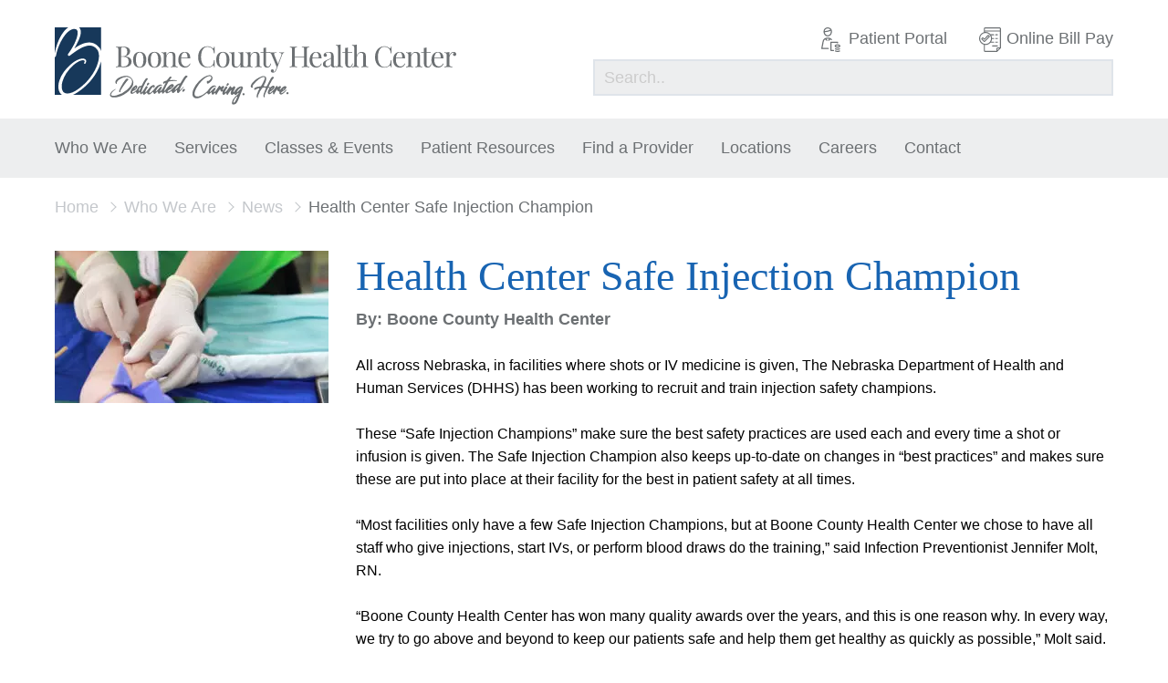

--- FILE ---
content_type: text/css
request_url: https://boonecohealth.org/wp-content/cache/wpo-minify/1762185113/assets/wpo-minify-header-c3580f0b.min.css
body_size: 15388
content:
.mm-hidden{display:none!important}.mm-wrapper{overflow-x:hidden;position:relative}.mm-menu{box-sizing:border-box;background:inherit;display:block;padding:0;margin:0;position:absolute;left:0;right:0;top:0;bottom:0;z-index:0}.mm-panels,.mm-panels>.mm-panel{background:inherit;border-color:inherit;box-sizing:border-box;margin:0;position:absolute;left:0;right:0;top:0;bottom:0;z-index:0}.mm-panels{overflow:hidden}.mm-panel{transform:translate(100%,0);transform:translate3d(100%,0,0);transition:transform .4s ease;transform-origin:top left}.mm-panel.mm-opened{transform:translate(0,0);transform:translate3d(0,0,0)}.mm-panel.mm-subopened{transform:translate(-30%,0);transform:translate3d(-30%,0,0)}.mm-panel.mm-highest{z-index:1}.mm-panel.mm-noanimation{transition:none!important}.mm-panel.mm-noanimation.mm-subopened{transform:translate(0,0);transform:translate3d(0,0,0)}.mm-panels>.mm-panel{-webkit-overflow-scrolling:touch;overflow:scroll;overflow-x:hidden;overflow-y:auto;padding:0 20px}.mm-panels>.mm-panel.mm-hasnavbar{padding-top:40px}.mm-panels>.mm-panel:not(.mm-hidden){display:block}.mm-panels>.mm-panel:after,.mm-panels>.mm-panel:before{content:'';display:block;height:20px}.mm-vertical .mm-panel{transform:none!important}.mm-listview .mm-vertical .mm-panel,.mm-vertical .mm-listview .mm-panel{display:none;padding:10px 0 10px 10px}.mm-listview .mm-vertical .mm-panel .mm-listview>li:last-child:after,.mm-vertical .mm-listview .mm-panel .mm-listview>li:last-child:after{border-color:#fff0}.mm-vertical li.mm-opened>.mm-panel,li.mm-vertical.mm-opened>.mm-panel{display:block}.mm-listview>li.mm-vertical>.mm-next,.mm-vertical .mm-listview>li>.mm-next{box-sizing:border-box;height:40px;bottom:auto}.mm-listview>li.mm-vertical.mm-opened>.mm-next:after,.mm-vertical .mm-listview>li.mm-opened>.mm-next:after{transform:rotate(225deg);right:19px}.mm-btn{box-sizing:border-box;width:40px;height:40px;position:absolute;top:0;z-index:1}.mm-clear:after,.mm-clear:before,.mm-close:after,.mm-close:before{content:'';border:2px solid #fff0;display:block;width:5px;height:5px;margin:auto;position:absolute;top:0;bottom:0;transform:rotate(-45deg)}.mm-clear:before,.mm-close:before{border-right:none;border-bottom:none;right:18px}.mm-clear:after,.mm-close:after{border-left:none;border-top:none;right:25px}.mm-next:after,.mm-prev:before{content:'';border-top:2px solid #fff0;border-left:2px solid #fff0;display:block;width:8px;height:8px;margin:auto;position:absolute;top:0;bottom:0}.mm-prev:before{transform:rotate(-45deg);left:23px;right:auto}.mm-next:after{transform:rotate(135deg);right:23px;left:auto}.mm-navbar{border-bottom:1px solid;border-color:inherit;text-align:center;line-height:20px;height:40px;padding:0 40px;margin:0;position:absolute;top:0;left:0;right:0}.mm-navbar>*{display:block;padding:10px 0}.mm-navbar a,.mm-navbar a:hover{text-decoration:none}.mm-navbar .mm-title{text-overflow:ellipsis;white-space:nowrap;overflow:hidden}.mm-navbar .mm-btn:first-child{left:0}.mm-navbar .mm-btn:last-child{text-align:right;right:0}.mm-panel .mm-navbar{display:none}.mm-panel.mm-hasnavbar .mm-navbar{display:block}.mm-listview,.mm-listview>li{list-style:none;display:block;padding:0;margin:0}.mm-listview{font:inherit;font-size:14px;line-height:20px}.mm-listview a,.mm-listview a:hover{text-decoration:none}.mm-listview>li{position:relative}.mm-listview>li,.mm-listview>li .mm-next,.mm-listview>li .mm-next:before,.mm-listview>li:after{border-color:inherit}.mm-listview>li>a,.mm-listview>li>span{text-overflow:ellipsis;white-space:nowrap;overflow:hidden;color:inherit;display:block;padding:10px 10px 10px 20px;margin:0}.mm-listview>li:not(.mm-divider):after{content:'';border-bottom-width:1px;border-bottom-style:solid;display:block;position:absolute;left:0;right:0;bottom:0}.mm-listview>li:not(.mm-divider):after{left:20px}.mm-listview .mm-next{background:#fff0;width:50px;padding:0;position:absolute;right:0;top:0;bottom:0;z-index:2}.mm-listview .mm-next:before{content:'';border-left-width:1px;border-left-style:solid;display:block;position:absolute;top:0;bottom:0;left:0}.mm-listview .mm-next+a,.mm-listview .mm-next+span{margin-right:50px}.mm-listview .mm-next.mm-fullsubopen{width:100%}.mm-listview .mm-next.mm-fullsubopen:before{border-left:none}.mm-listview .mm-next.mm-fullsubopen+a,.mm-listview .mm-next.mm-fullsubopen+span{padding-right:50px;margin-right:0}.mm-panels>.mm-panel>.mm-listview{margin:20px -20px}.mm-panels>.mm-panel>.mm-listview:first-child,.mm-panels>.mm-panel>.mm-navbar+.mm-listview{margin-top:-20px}.mm-menu{background:#f3f3f3;border-color:rgb(0 0 0 / .1);color:rgb(0 0 0 / .75)}.mm-menu .mm-navbar a,.mm-menu .mm-navbar>*{color:rgb(0 0 0 / .3)}.mm-menu .mm-btn:after,.mm-menu .mm-btn:before{border-color:rgb(0 0 0 / .3)}.mm-menu .mm-listview{border-color:rgb(0 0 0 / .1)}.mm-menu .mm-listview>li .mm-next:after{border-color:rgb(0 0 0 / .3)}.mm-menu .mm-listview>li a:not(.mm-next){-webkit-tap-highlight-color:rgb(255 255 255 / .5);tap-highlight-color:rgb(255 255 255 / .5)}.mm-menu .mm-listview>li.mm-selected>a:not(.mm-next),.mm-menu .mm-listview>li.mm-selected>span{background:rgb(255 255 255 / .5)}.mm-menu .mm-listview>li.mm-opened.mm-vertical>.mm-panel,.mm-menu .mm-listview>li.mm-opened.mm-vertical>a.mm-next,.mm-menu.mm-vertical .mm-listview>li.mm-opened>.mm-panel,.mm-menu.mm-vertical .mm-listview>li.mm-opened>a.mm-next{background:rgb(0 0 0 / .05)}.mm-menu .mm-divider{background:rgb(0 0 0 / .05)}.mm-page{box-sizing:border-box;position:relative}.mm-slideout{transition:transform .4s ease;z-index:1}html.mm-opened{overflow-x:hidden;position:relative}html.mm-blocking{overflow:hidden}html.mm-blocking body{overflow:hidden}html.mm-background .mm-page{background:inherit}#mm-blocker{background:#fff0;display:none;width:100%;height:100%;position:fixed;top:0;left:0;z-index:2}html.mm-blocking #mm-blocker{display:block}.mm-menu.mm-offcanvas{z-index:0;display:none;position:fixed}.mm-menu.mm-offcanvas.mm-opened{display:block}.mm-menu.mm-offcanvas.mm-no-csstransforms.mm-opened{z-index:10}.mm-menu.mm-offcanvas{width:80%;min-width:140px;max-width:440px}html.mm-opening .mm-menu~.mm-slideout{transform:translate(80%,0);transform:translate3d(80%,0,0)}@media all and (max-width:175px){html.mm-opening .mm-menu~.mm-slideout{transform:translate(140px,0);transform:translate3d(140px,0,0)}}@media all and (min-width:550px){html.mm-opening .mm-menu~.mm-slideout{transform:translate(440px,0);transform:translate3d(440px,0,0)}}.mm-sronly{border:0!important;clip:rect(1px,1px,1px,1px)!important;-webkit-clip-path:inset(50%)!important;clip-path:inset(50%)!important;white-space:nowrap!important;width:1px!important;height:1px!important;padding:0!important;overflow:hidden!important;position:absolute!important}.mm-menu .mm-listview.mm-border-none>li:after,.mm-menu .mm-listview>li.mm-border-none:after,.mm-menu.mm-border-none .mm-listview>li:after{content:none}.mm-menu .mm-listview.mm-border-full>li:after,.mm-menu .mm-listview>li.mm-border-full:after,.mm-menu.mm-border-full .mm-listview>li:after{left:0!important}.mm-menu .mm-listview.mm-border-offset>li:after,.mm-menu .mm-listview>li.mm-border-offset:after,.mm-menu.mm-border-offset .mm-listview>li:after{right:20px}.mm-menu.mm-fx-menu-zoom{transition:transform .4s ease}html.mm-opened .mm-menu.mm-fx-menu-zoom{transform:scale(.7,.7) translate3d(-30%,0,0);transform-origin:left center}html.mm-opening .mm-menu.mm-fx-menu-zoom{transform:scale(1,1) translate3d(0,0,0)}html.mm-right.mm-opened .mm-menu.mm-fx-menu-zoom{transform:scale(.7,.7) translate3d(30%,0,0);transform-origin:right center}html.mm-right.mm-opening .mm-menu.mm-fx-menu-zoom{transform:scale(1,1) translate3d(0,0,0)}.mm-menu.mm-fx-menu-slide{transition:transform .4s ease}html.mm-opened .mm-menu.mm-fx-menu-slide{transform:translate(-30%,0);transform:translate3d(-30%,0,0)}html.mm-opening .mm-menu.mm-fx-menu-slide{transform:translate(0,0);transform:translate3d(0,0,0)}html.mm-right.mm-opened .mm-menu.mm-fx-menu-slide{transform:translate(30%,0);transform:translate3d(30%,0,0)}html.mm-right.mm-opening .mm-menu.mm-fx-menu-slide{transform:translate(0,0);transform:translate3d(0,0,0)}.mm-menu.mm-fx-menu-fade{opacity:0;transition:opacity .4s ease}html.mm-opening .mm-menu.mm-fx-menu-fade{opacity:1}.mm-menu .mm-fx-panels-none.mm-panel,.mm-menu.mm-fx-panels-none .mm-panel{transition-property:none}.mm-menu .mm-fx-panels-none.mm-panel.mm-subopened,.mm-menu.mm-fx-panels-none .mm-panel.mm-subopened{transform:translate(0,0);transform:translate3d(0,0,0)}.mm-menu .mm-fx-panels-zoom.mm-panel,.mm-menu.mm-fx-panels-zoom .mm-panel{transform-origin:left center;transform:scale(1.5,1.5) translate3d(100%,0,0)}.mm-menu .mm-fx-panels-zoom.mm-panel.mm-opened,.mm-menu.mm-fx-panels-zoom .mm-panel.mm-opened{transform:scale(1,1) translate3d(0,0,0)}.mm-menu .mm-fx-panels-zoom.mm-panel.mm-subopened,.mm-menu.mm-fx-panels-zoom .mm-panel.mm-subopened{transform:scale(.7,.7) translate3d(-30%,0,0)}.mm-menu .mm-fx-panels-slide-0.mm-panel.mm-subopened,.mm-menu.mm-fx-panels-slide-0 .mm-panel.mm-subopened{transform:translate(0,0);transform:translate3d(0,0,0)}.mm-menu .mm-fx-panels-slide-100.mm-panel.mm-subopened,.mm-menu.mm-fx-panels-slide-100 .mm-panel.mm-subopened{transform:translate(-100%,0);transform:translate3d(-100%,0,0)}.mm-menu .mm-fx-panels-slide-up.mm-panel,.mm-menu.mm-fx-panels-slide-up .mm-panel{transform:translate(0,100%);transform:translate3d(0,100%,0)}.mm-menu .mm-fx-panels-slide-up.mm-panel.mm-opened,.mm-menu.mm-fx-panels-slide-up .mm-panel.mm-opened{transform:translate(0,0);transform:translate3d(0,0,0)}.mm-menu .mm-fx-panels-slide-up.mm-panel.mm-subopened,.mm-menu.mm-fx-panels-slide-up .mm-panel.mm-subopened{transform:translate(0,0);transform:translate3d(0,0,0)}.mm-menu[class*=mm-fx-listitems-] .mm-listview>li{transition:none .4s ease}.mm-menu[class*=mm-fx-listitems-] .mm-listview>li:nth-child(1){transition-delay:50ms}.mm-menu[class*=mm-fx-listitems-] .mm-listview>li:nth-child(2){transition-delay:.1s}.mm-menu[class*=mm-fx-listitems-] .mm-listview>li:nth-child(3){transition-delay:150ms}.mm-menu[class*=mm-fx-listitems-] .mm-listview>li:nth-child(4){transition-delay:.2s}.mm-menu[class*=mm-fx-listitems-] .mm-listview>li:nth-child(5){transition-delay:250ms}.mm-menu[class*=mm-fx-listitems-] .mm-listview>li:nth-child(6){transition-delay:.3s}.mm-menu[class*=mm-fx-listitems-] .mm-listview>li:nth-child(7){transition-delay:350ms}.mm-menu[class*=mm-fx-listitems-] .mm-listview>li:nth-child(8){transition-delay:.4s}.mm-menu[class*=mm-fx-listitems-] .mm-listview>li:nth-child(9){transition-delay:450ms}.mm-menu[class*=mm-fx-listitems-] .mm-listview>li:nth-child(10){transition-delay:.5s}.mm-menu[class*=mm-fx-listitems-] .mm-listview>li:nth-child(11){transition-delay:550ms}.mm-menu[class*=mm-fx-listitems-] .mm-listview>li:nth-child(12){transition-delay:.6s}.mm-menu[class*=mm-fx-listitems-] .mm-listview>li:nth-child(13){transition-delay:650ms}.mm-menu[class*=mm-fx-listitems-] .mm-listview>li:nth-child(14){transition-delay:.7s}.mm-menu[class*=mm-fx-listitems-] .mm-listview>li:nth-child(15){transition-delay:750ms}.mm-menu.mm-fx-listitems-slide .mm-listview>li{transition-property:transform,opacity;transform:translate(50%,0);transform:translate3d(50%,0,0);opacity:0}html.mm-opening .mm-menu.mm-fx-listitems-slide .mm-panel.mm-opened .mm-listview>li{transform:translate(0,0);transform:translate3d(0,0,0);opacity:1}.mm-menu.mm-fx-listitems-fade .mm-listview>li{transition-property:opacity;opacity:0}html.mm-opening .mm-menu.mm-fx-listitems-fade .mm-panel.mm-opened .mm-listview>li{opacity:1}.mm-menu.mm-fx-listitems-drop .mm-listview>li{transition-property:opacity,top;opacity:0;top:-25%}html.mm-opening .mm-menu.mm-fx-listitems-drop .mm-panel.mm-opened .mm-listview>li{opacity:1;top:0}.mm-menu.mm-offcanvas.mm-fullscreen{width:100%;min-width:140px;max-width:10000px}html.mm-opening .mm-menu.mm-fullscreen~.mm-slideout{transform:translate(100%,0);transform:translate3d(100%,0,0)}@media all and (max-width:140px){html.mm-opening .mm-menu.mm-fullscreen~.mm-slideout{transform:translate(140px,0);transform:translate3d(140px,0,0)}}@media all and (min-width:10000px){html.mm-opening .mm-menu.mm-fullscreen~.mm-slideout{transform:translate(10000px,0);transform:translate3d(10000px,0,0)}}html.mm-right.mm-opening .mm-menu.mm-fullscreen~.mm-slideout{transform:translate(-100%,0);transform:translate3d(-100%,0,0)}@media all and (max-width:140px){html.mm-right.mm-opening .mm-menu.mm-fullscreen~.mm-slideout{transform:translate(-140px,0);transform:translate3d(-140px,0,0)}}@media all and (min-width:10000px){html.mm-right.mm-opening .mm-menu.mm-fullscreen~.mm-slideout{transform:translate(-10000px,0);transform:translate3d(-10000px,0,0)}}.mm-menu.mm-offcanvas.mm-fullscreen.mm-bottom,.mm-menu.mm-offcanvas.mm-fullscreen.mm-top{height:100%;min-height:140px;max-height:10000px}html.mm-iconbar body{overflow-x:hidden}html.mm-iconbar .mm-page{background:inherit;min-height:100vh}html.mm-iconbar .mm-slideout{box-sizing:border-box;padding-right:60px;transform:translate(60px,0);transform:translate3d(60px,0,0)}.mm-menu.mm-iconbar{display:block}.mm-menu .mm-panels>.mm-panel.mm-listview-justify:after,.mm-menu .mm-panels>.mm-panel.mm-listview-justify:before,.mm-menu.mm-listview-justify .mm-panels>.mm-panel:after,.mm-menu.mm-listview-justify .mm-panels>.mm-panel:before{content:none;display:none}.mm-menu .mm-panels>.mm-panel.mm-listview-justify>.mm-listview,.mm-menu.mm-listview-justify .mm-panels>.mm-panel>.mm-listview{display:flex;flex-direction:column;height:100%;margin-top:0;margin-bottom:0}.mm-menu .mm-panels>.mm-panel.mm-listview-justify>.mm-listview>li,.mm-menu.mm-listview-justify .mm-panels>.mm-panel>.mm-listview>li{flex:1 0 auto;min-height:40px}.mm-menu .mm-panels>.mm-panel.mm-listview-justify>.mm-listview>li:not(.mm-divider),.mm-menu.mm-listview-justify .mm-panels>.mm-panel>.mm-listview>li:not(.mm-divider){display:flex;flex-direction:column}.mm-menu .mm-panels>.mm-panel.mm-listview-justify>.mm-listview>li>a:not(.mm-next),.mm-menu .mm-panels>.mm-panel.mm-listview-justify>.mm-listview>li>span,.mm-menu.mm-listview-justify .mm-panels>.mm-panel>.mm-listview>li>a:not(.mm-next),.mm-menu.mm-listview-justify .mm-panels>.mm-panel>.mm-listview>li>span{box-sizing:border-box;flex:1 0 auto;display:flex;align-items:center}.mm-listview-small .mm-listview>li>a:not(.mm-next),.mm-listview-small .mm-listview>li>span{padding:7px 10px 7px 20px}.mm-listview-small .mm-listview>li.mm-vertical>.mm-next,.mm-listview-small .mm-vertical>.mm-listview>li>.mm-next{height:34px}.mm-listview-large .mm-listview>li>a:not(.mm-next),.mm-listview-large .mm-listview>li>span{padding:15px 10px 15px 20px}.mm-listview-large .mm-listview>li.mm-vertical>.mm-next,.mm-listview-large .mm-vertical>.mm-listview>li>.mm-next{height:50px}.mm-listview-huge .mm-listview>li>a:not(.mm-next),.mm-listview-huge .mm-listview>li>span{padding:20px 10px 20px 20px}.mm-listview-huge .mm-listview>li.mm-vertical>.mm-next,.mm-listview-huge .mm-vertical>.mm-listview>li>.mm-next{height:60px}.mm-listview .mm-divider{text-overflow:ellipsis;white-space:nowrap;overflow:hidden;font-size:10px;text-transform:uppercase;text-indent:20px;line-height:25px}.mm-listview .mm-spacer{padding-top:40px}.mm-listview .mm-spacer>.mm-next{top:40px}.mm-listview .mm-spacer.mm-divider{padding-top:25px}.mm-listview .mm-inset{list-style:inside disc;padding:0 10px 15px 40px;margin:0}.mm-listview .mm-inset>li{padding:5px 0}.mm-menu .mm-listview.mm-multiline>li>a,.mm-menu .mm-listview.mm-multiline>li>span,.mm-menu .mm-listview>li.mm-multiline>a,.mm-menu .mm-listview>li.mm-multiline>span,.mm-menu.mm-multiline .mm-listview>li>a,.mm-menu.mm-multiline .mm-listview>li>span{text-overflow:clip;white-space:normal}.mm-menu.mm-opened[class*=mm-pagedim]~#mm-blocker{opacity:0}html.mm-opening .mm-menu.mm-opened[class*=mm-pagedim]~#mm-blocker{opacity:.3;transition:opacity .4s ease .4s}.mm-menu.mm-opened.mm-pagedim~#mm-blocker{background:inherit}.mm-menu.mm-opened.mm-pagedim-white~#mm-blocker{background:#fff}.mm-menu.mm-opened.mm-pagedim-black~#mm-blocker{background:#000}.mm-menu.mm-popup{transition:opacity .4s ease;opacity:0;box-shadow:0 2px 10px rgb(0 0 0 / .3);height:80%;min-height:140px;max-height:880px;top:50%;left:50%;bottom:auto;right:auto;z-index:2;transform:translate(-50%,-50%);transform:translate3d(-50%,-50%,0)}.mm-menu.mm-popup.mm-opened~.mm-slideout{transform:none!important;z-index:0}.mm-menu.mm-popup.mm-opened~#mm-blocker{transition-delay:0s!important;z-index:1}html.mm-opening .mm-menu.mm-popup{opacity:1}.mm-menu.mm-offcanvas.mm-right{left:auto}html.mm-right.mm-opening .mm-menu~.mm-slideout{transform:translate(-80%,0);transform:translate3d(-80%,0,0)}@media all and (max-width:175px){html.mm-right.mm-opening .mm-menu~.mm-slideout{transform:translate(-140px,0);transform:translate3d(-140px,0,0)}}@media all and (min-width:550px){html.mm-right.mm-opening .mm-menu~.mm-slideout{transform:translate(-440px,0);transform:translate3d(-440px,0,0)}}html.mm-front .mm-slideout{transform:none!important;z-index:0}html.mm-front #mm-blocker{z-index:1}html.mm-front .mm-menu.mm-offcanvas{z-index:2}.mm-menu.mm-offcanvas.mm-front,.mm-menu.mm-offcanvas.mm-next{transition:transform .4s ease;transform:translate(-100%,0);transform:translate3d(-100%,0,0)}.mm-menu.mm-offcanvas.mm-front.mm-right,.mm-menu.mm-offcanvas.mm-next.mm-right{transform:translate(100%,0);transform:translate3d(100%,0,0)}.mm-menu.mm-offcanvas.mm-top{transform:translate(0,-100%);transform:translate3d(0,-100%,0)}.mm-menu.mm-offcanvas.mm-bottom{transform:translate(0,100%);transform:translate3d(0,100%,0)}.mm-menu.mm-offcanvas.mm-bottom,.mm-menu.mm-offcanvas.mm-top{width:100%;min-width:100%;max-width:100%}.mm-menu.mm-offcanvas.mm-bottom{top:auto}html.mm-opening .mm-menu.mm-offcanvas.mm-front,html.mm-opening .mm-menu.mm-offcanvas.mm-next{transform:translate(0,0);transform:translate3d(0,0,0)}.mm-menu.mm-offcanvas.mm-bottom,.mm-menu.mm-offcanvas.mm-top{height:80%;min-height:140px;max-height:880px}.mm-menu.mm-shadow-page:after{content:"";display:block;width:20px;height:120%;position:absolute;left:100%;top:-10%;z-index:100}.mm-menu.mm-shadow-page.mm-right:after{left:auto;right:100%}.mm-menu.mm-shadow-page.mm-front:after,.mm-menu.mm-shadow-page.mm-next:after{content:none;display:none}.mm-menu.mm-shadow-page:after{box-shadow:0 0 10px rgb(0 0 0 / .3)}.mm-menu.mm-shadow-panels .mm-panel.mm-opened:nth-child(n+2){box-shadow:0 0 10px rgb(0 0 0 / .3)}.mm-menu.mm-theme-dark{background:#333;border-color:rgb(0 0 0 / .15);color:rgb(255 255 255 / .8)}.mm-menu.mm-theme-dark .mm-navbar a,.mm-menu.mm-theme-dark .mm-navbar>*{color:rgb(255 255 255 / .4)}.mm-menu.mm-theme-dark .mm-btn:after,.mm-menu.mm-theme-dark .mm-btn:before{border-color:rgb(255 255 255 / .4)}.mm-menu.mm-theme-dark .mm-listview{border-color:rgb(0 0 0 / .15)}.mm-menu.mm-theme-dark .mm-listview>li .mm-next:after{border-color:rgb(255 255 255 / .4)}.mm-menu.mm-theme-dark .mm-listview>li a:not(.mm-next){-webkit-tap-highlight-color:rgb(0 0 0 / .1);tap-highlight-color:rgb(0 0 0 / .1)}.mm-menu.mm-theme-dark .mm-listview>li.mm-selected>a:not(.mm-next),.mm-menu.mm-theme-dark .mm-listview>li.mm-selected>span{background:rgb(0 0 0 / .1)}.mm-menu.mm-theme-dark .mm-listview>li.mm-opened.mm-vertical>.mm-panel,.mm-menu.mm-theme-dark .mm-listview>li.mm-opened.mm-vertical>a.mm-next,.mm-menu.mm-theme-dark.mm-vertical .mm-listview>li.mm-opened>.mm-panel,.mm-menu.mm-theme-dark.mm-vertical .mm-listview>li.mm-opened>a.mm-next{background:rgb(255 255 255 / .05)}.mm-menu.mm-theme-dark .mm-divider{background:rgb(255 255 255 / .05)}.mm-menu.mm-theme-dark label.mm-check:before{border-color:rgb(255 255 255 / .8)}.mm-menu.mm-theme-dark em.mm-counter{color:rgb(255 255 255 / .4)}.mm-menu.mm-theme-dark .mm-fixeddivider span{background:rgb(255 255 255 / .05)}.mm-menu.mm-keyboardfocus a:focus{background:rgb(0 0 0 / .1)}.mm-menu.mm-shadow-page.mm-theme-dark:after{box-shadow:0 0 20px rgb(0 0 0 / .5)}.mm-menu.mm-shadow-panels.mm-theme-dark .mm-panel.mm-opened:nth-child(n+2){box-shadow:0 0 20px rgb(0 0 0 / .5)}.mm-menu.mm-theme-dark .mm-search input{background:rgb(255 255 255 / .3);color:rgb(255 255 255 / .8)}.mm-menu.mm-theme-dark .mm-noresultsmsg{color:rgb(255 255 255 / .4)}.mm-menu.mm-theme-dark .mm-indexer a{color:rgb(255 255 255 / .4)}.mm-menu.mm-hoverselected.mm-theme-dark .mm-listview>li>a.mm-fullsubopen:hover+span,.mm-menu.mm-hoverselected.mm-theme-dark .mm-listview>li>a:not(.mm-fullsubopen):hover{background:rgb(0 0 0 / .1)}.mm-menu.mm-parentselected.mm-theme-dark .mm-listview>li>a.mm-selected.mm-fullsubopen+a,.mm-menu.mm-parentselected.mm-theme-dark .mm-listview>li>a.mm-selected.mm-fullsubopen+span,.mm-menu.mm-parentselected.mm-theme-dark .mm-listview>li>a.mm-selected:not(.mm-fullsubopen){background:rgb(0 0 0 / .1)}.mm-menu.mm-theme-dark label.mm-toggle{background:rgb(0 0 0 / .15)}.mm-menu.mm-theme-dark label.mm-toggle:before{background:#333}.mm-menu.mm-theme-dark input.mm-toggle:checked~label.mm-toggle{background:#4bd963}.mm-menu.mm-theme-white{background:#fff;border-color:rgb(0 0 0 / .1);color:rgb(0 0 0 / .6)}.mm-menu.mm-theme-white .mm-navbar a,.mm-menu.mm-theme-white .mm-navbar>*{color:rgb(0 0 0 / .3)}.mm-menu.mm-theme-white .mm-btn:after,.mm-menu.mm-theme-white .mm-btn:before{border-color:rgb(0 0 0 / .3)}.mm-menu.mm-theme-white .mm-listview{border-color:rgb(0 0 0 / .1)}.mm-menu.mm-theme-white .mm-listview>li .mm-next:after{border-color:rgb(0 0 0 / .3)}.mm-menu.mm-theme-white .mm-listview>li a:not(.mm-next){-webkit-tap-highlight-color:rgb(0 0 0 / .05);tap-highlight-color:rgb(0 0 0 / .05)}.mm-menu.mm-theme-white .mm-listview>li.mm-selected>a:not(.mm-next),.mm-menu.mm-theme-white .mm-listview>li.mm-selected>span{background:rgb(0 0 0 / .05)}.mm-menu.mm-theme-white .mm-listview>li.mm-opened.mm-vertical>.mm-panel,.mm-menu.mm-theme-white .mm-listview>li.mm-opened.mm-vertical>a.mm-next,.mm-menu.mm-theme-white.mm-vertical .mm-listview>li.mm-opened>.mm-panel,.mm-menu.mm-theme-white.mm-vertical .mm-listview>li.mm-opened>a.mm-next{background:rgb(0 0 0 / .05)}.mm-menu.mm-theme-white .mm-divider{background:rgb(0 0 0 / .05)}.mm-menu.mm-theme-white label.mm-check:before{border-color:rgb(0 0 0 / .6)}.mm-menu.mm-theme-white em.mm-counter{color:rgb(0 0 0 / .3)}.mm-menu.mm-theme-white .mm-fixeddivider span{background:rgb(0 0 0 / .05)}.mm-menu.mm-keyboardfocus a:focus{background:rgb(0 0 0 / .05)}.mm-menu.mm-shadow-page.mm-theme-white:after{box-shadow:0 0 10px rgb(0 0 0 / .2)}.mm-menu.mm-shadow-panels.mm-theme-white .mm-panel.mm-opened:nth-child(n+2){box-shadow:0 0 10px rgb(0 0 0 / .2)}.mm-menu.mm-theme-white .mm-search input{background:rgb(0 0 0 / .05);color:rgb(0 0 0 / .6)}.mm-menu.mm-theme-white .mm-noresultsmsg{color:rgb(0 0 0 / .3)}.mm-menu.mm-theme-white .mm-indexer a{color:rgb(0 0 0 / .3)}.mm-menu.mm-hoverselected.mm-theme-white .mm-listview>li>a.mm-fullsubopen:hover+span,.mm-menu.mm-hoverselected.mm-theme-white .mm-listview>li>a:not(.mm-fullsubopen):hover{background:rgb(0 0 0 / .05)}.mm-menu.mm-parentselected.mm-theme-white .mm-listview>li>a.mm-selected.mm-fullsubopen+a,.mm-menu.mm-parentselected.mm-theme-white .mm-listview>li>a.mm-selected.mm-fullsubopen+span,.mm-menu.mm-parentselected.mm-theme-white .mm-listview>li>a.mm-selected:not(.mm-fullsubopen){background:rgb(0 0 0 / .05)}.mm-menu.mm-theme-white label.mm-toggle{background:rgb(0 0 0 / .1)}.mm-menu.mm-theme-white label.mm-toggle:before{background:#fff}.mm-menu.mm-theme-white input.mm-toggle:checked~label.mm-toggle{background:#4bd963}.mm-menu.mm-theme-black{background:#000;border-color:rgb(255 255 255 / .2);color:rgb(255 255 255 / .6)}.mm-menu.mm-theme-black .mm-navbar a,.mm-menu.mm-theme-black .mm-navbar>*{color:rgb(255 255 255 / .4)}.mm-menu.mm-theme-black .mm-btn:after,.mm-menu.mm-theme-black .mm-btn:before{border-color:rgb(255 255 255 / .4)}.mm-menu.mm-theme-black .mm-listview{border-color:rgb(255 255 255 / .2)}.mm-menu.mm-theme-black .mm-listview>li .mm-next:after{border-color:rgb(255 255 255 / .4)}.mm-menu.mm-theme-black .mm-listview>li a:not(.mm-next){-webkit-tap-highlight-color:rgb(255 255 255 / .3);tap-highlight-color:rgb(255 255 255 / .3)}.mm-menu.mm-theme-black .mm-listview>li.mm-selected>a:not(.mm-next),.mm-menu.mm-theme-black .mm-listview>li.mm-selected>span{background:rgb(255 255 255 / .3)}.mm-menu.mm-theme-black .mm-listview>li.mm-opened.mm-vertical>.mm-panel,.mm-menu.mm-theme-black .mm-listview>li.mm-opened.mm-vertical>a.mm-next,.mm-menu.mm-theme-black.mm-vertical .mm-listview>li.mm-opened>.mm-panel,.mm-menu.mm-theme-black.mm-vertical .mm-listview>li.mm-opened>a.mm-next{background:rgb(255 255 255 / .2)}.mm-menu.mm-theme-black .mm-divider{background:rgb(255 255 255 / .2)}.mm-menu.mm-theme-black label.mm-check:before{border-color:rgb(255 255 255 / .6)}.mm-menu.mm-theme-black em.mm-counter{color:rgb(255 255 255 / .4)}.mm-menu.mm-theme-black .mm-fixeddivider span{background:rgb(255 255 255 / .2)}.mm-menu.mm-keyboardfocus a:focus{background:rgb(255 255 255 / .3)}.mm-menu.mm-shadow-page.mm-theme-black:after{content:none;display:none}.mm-menu.mm-shadow-panels.mm-theme-black .mm-panel.mm-opened:nth-child(n+2){box-shadow:false}.mm-menu.mm-theme-black .mm-search input{background:rgb(255 255 255 / .3);color:rgb(255 255 255 / .6)}.mm-menu.mm-theme-black .mm-noresultsmsg{color:rgb(255 255 255 / .4)}.mm-menu.mm-theme-black .mm-indexer a{color:rgb(255 255 255 / .4)}.mm-menu.mm-hoverselected.mm-theme-black .mm-listview>li>a.mm-fullsubopen:hover+span,.mm-menu.mm-hoverselected.mm-theme-black .mm-listview>li>a:not(.mm-fullsubopen):hover{background:rgb(255 255 255 / .3)}.mm-menu.mm-parentselected.mm-theme-black .mm-listview>li>a.mm-selected.mm-fullsubopen+a,.mm-menu.mm-parentselected.mm-theme-black .mm-listview>li>a.mm-selected.mm-fullsubopen+span,.mm-menu.mm-parentselected.mm-theme-black .mm-listview>li>a.mm-selected:not(.mm-fullsubopen){background:rgb(255 255 255 / .3)}.mm-menu.mm-theme-black label.mm-toggle{background:rgb(255 255 255 / .2)}.mm-menu.mm-theme-black label.mm-toggle:before{background:#000}.mm-menu.mm-theme-black input.mm-toggle:checked~label.mm-toggle{background:#4bd963}.mm-menu .mm-tileview.mm-listview:after,.mm-menu.mm-tileview .mm-listview:after{content:'';display:block;clear:both}.mm-menu .mm-tileview.mm-listview>li,.mm-menu.mm-tileview .mm-listview>li{width:50%;height:0;padding:50% 0 0 0;float:left;position:relative}.mm-menu .mm-tileview.mm-listview>li:after,.mm-menu.mm-tileview .mm-listview>li:after{left:0;top:0;border-right-width:1px;border-right-style:solid;z-index:-1}.mm-menu .mm-tileview.mm-listview>li.mm-tile-xs,.mm-menu.mm-tileview .mm-listview>li.mm-tile-xs{width:12.5%;padding-top:12.5%}.mm-menu .mm-tileview.mm-listview>li.mm-tile-s,.mm-menu.mm-tileview .mm-listview>li.mm-tile-s{width:25%;padding-top:25%}.mm-menu .mm-tileview.mm-listview>li.mm-tile-l,.mm-menu.mm-tileview .mm-listview>li.mm-tile-l{width:75%;padding-top:75%}.mm-menu .mm-tileview.mm-listview>li.mm-tile-xl,.mm-menu.mm-tileview .mm-listview>li.mm-tile-xl{width:100%;padding-top:100%}.mm-menu .mm-tileview.mm-listview>li>a,.mm-menu .mm-tileview.mm-listview>li>span,.mm-menu.mm-tileview .mm-listview>li>a,.mm-menu.mm-tileview .mm-listview>li>span{line-height:1px;text-align:center;padding:50% 10px 0 10px;margin:0;position:absolute;top:0;right:1px;bottom:1px;left:0}.mm-menu .mm-tileview.mm-listview>li>.mm-next,.mm-menu.mm-tileview .mm-listview>li>.mm-next{width:auto}.mm-menu .mm-tileview.mm-listview>li>.mm-next:after,.mm-menu .mm-tileview.mm-listview>li>.mm-next:before,.mm-menu.mm-tileview .mm-listview>li>.mm-next:after,.mm-menu.mm-tileview .mm-listview>li>.mm-next:before{content:none;display:none}.mm-menu.mm-tileview .mm-panel{padding-left:0;padding-right:0}.mm-menu.mm-tileview .mm-panel:after{content:none;display:none}.mm-menu.mm-tileview .mm-listview{margin:0}html.mm-widescreen body{position:relative}html.mm-widescreen #mm-blocker{display:none!important}html.mm-widescreen .mm-slideout{transform:none!important;width:70%!important;margin-left:30%!important}html.mm-widescreen .mm-page{background:inherit;box-sizing:border-box}html.mm-widescreen.mm-blocking,html.mm-widescreen.mm-blocking body{overflow:auto}.mm-menu.mm-widescreen{border-right-width:1px;border-right-style:solid;display:block!important;width:30%!important;min-width:0!important;max-width:none!important;top:0!important;right:auto!important;bottom:0!important;left:0!important;z-index:100!important;transform:none!important}.mm-menu.mm-widescreen.mm-pageshadow:after{content:none;display:none}.mm-menu.mm-autoheight{transition:none .4s ease;transition-property:transform,height}.mm-menu.mm-autoheight:not(.mm-offcanvas){position:relative}.mm-menu.mm-measureheight .mm-panel.mm-vertical.mm-opened,.mm-menu.mm-measureheight .mm-panel:not(.mm-vertical){display:block!important}.mm-menu.mm-measureheight .mm-panels>.mm-panel{bottom:auto!important;height:auto!important}.mm-columns{transition-property:width}.mm-columns .mm-panels>.mm-panel{right:auto;transition-property:width,transform}.mm-columns .mm-panels>.mm-panel.mm-opened,.mm-columns .mm-panels>.mm-panel.mm-subopened{border-left:1px solid;border-color:inherit;display:block!important}.mm-columns .mm-panels>.mm-columns-0{transform:translate(0,0);transform:translate3d(0,0,0)}.mm-columns-0 .mm-panels>.mm-panel{z-index:0}.mm-columns-0 .mm-panels>.mm-panel else{width:100%}.mm-columns-0 .mm-panels>.mm-panel:not(.mm-opened):not(.mm-subopened){transform:translate(100%,0);transform:translate3d(100%,0,0)}.mm-menu.mm-offcanvas.mm-columns-0{width:80%;min-width:140px;max-width:0}html.mm-opening .mm-menu.mm-columns-0~.mm-slideout{transform:translate(80%,0);transform:translate3d(80%,0,0)}@media all and (max-width:175px){html.mm-opening .mm-menu.mm-columns-0~.mm-slideout{transform:translate(140px,0);transform:translate3d(140px,0,0)}}@media all and (min-width:0){html.mm-opening .mm-menu.mm-columns-0~.mm-slideout{transform:translate(0,0);transform:translate3d(0,0,0)}}html.mm-right.mm-opening .mm-menu.mm-columns-0~.mm-slideout{transform:translate(-80%,0);transform:translate3d(-80%,0,0)}@media all and (max-width:175px){html.mm-right.mm-opening .mm-menu.mm-columns-0~.mm-slideout{transform:translate(-140px,0);transform:translate3d(-140px,0,0)}}@media all and (min-width:0){html.mm-right.mm-opening .mm-menu.mm-columns-0~.mm-slideout{transform:translate(0,0);transform:translate3d(0,0,0)}}.mm-columns .mm-panels>.mm-columns-1{transform:translate(100%,0);transform:translate3d(100%,0,0)}.mm-columns-1 .mm-panels>.mm-panel{z-index:1;width:100%}.mm-columns-1 .mm-panels>.mm-panel else{width:100%}.mm-columns-1 .mm-panels>.mm-panel:not(.mm-opened):not(.mm-subopened){transform:translate(200%,0);transform:translate3d(200%,0,0)}.mm-menu.mm-offcanvas.mm-columns-1{width:80%;min-width:140px;max-width:440px}html.mm-opening .mm-menu.mm-columns-1~.mm-slideout{transform:translate(80%,0);transform:translate3d(80%,0,0)}@media all and (max-width:175px){html.mm-opening .mm-menu.mm-columns-1~.mm-slideout{transform:translate(140px,0);transform:translate3d(140px,0,0)}}@media all and (min-width:550px){html.mm-opening .mm-menu.mm-columns-1~.mm-slideout{transform:translate(440px,0);transform:translate3d(440px,0,0)}}html.mm-right.mm-opening .mm-menu.mm-columns-1~.mm-slideout{transform:translate(-80%,0);transform:translate3d(-80%,0,0)}@media all and (max-width:175px){html.mm-right.mm-opening .mm-menu.mm-columns-1~.mm-slideout{transform:translate(-140px,0);transform:translate3d(-140px,0,0)}}@media all and (min-width:550px){html.mm-right.mm-opening .mm-menu.mm-columns-1~.mm-slideout{transform:translate(-440px,0);transform:translate3d(-440px,0,0)}}.mm-columns .mm-panels>.mm-columns-2{transform:translate(200%,0);transform:translate3d(200%,0,0)}.mm-columns-2 .mm-panels>.mm-panel{z-index:2;width:50%}.mm-columns-2 .mm-panels>.mm-panel else{width:100%}.mm-columns-2 .mm-panels>.mm-panel:not(.mm-opened):not(.mm-subopened){transform:translate(300%,0);transform:translate3d(300%,0,0)}.mm-menu.mm-offcanvas.mm-columns-2{width:80%;min-width:140px;max-width:880px}html.mm-opening .mm-menu.mm-columns-2~.mm-slideout{transform:translate(80%,0);transform:translate3d(80%,0,0)}@media all and (max-width:175px){html.mm-opening .mm-menu.mm-columns-2~.mm-slideout{transform:translate(140px,0);transform:translate3d(140px,0,0)}}@media all and (min-width:1100px){html.mm-opening .mm-menu.mm-columns-2~.mm-slideout{transform:translate(880px,0);transform:translate3d(880px,0,0)}}html.mm-right.mm-opening .mm-menu.mm-columns-2~.mm-slideout{transform:translate(-80%,0);transform:translate3d(-80%,0,0)}@media all and (max-width:175px){html.mm-right.mm-opening .mm-menu.mm-columns-2~.mm-slideout{transform:translate(-140px,0);transform:translate3d(-140px,0,0)}}@media all and (min-width:1100px){html.mm-right.mm-opening .mm-menu.mm-columns-2~.mm-slideout{transform:translate(-880px,0);transform:translate3d(-880px,0,0)}}.mm-columns .mm-panels>.mm-columns-3{transform:translate(300%,0);transform:translate3d(300%,0,0)}.mm-columns-3 .mm-panels>.mm-panel{z-index:3;width:33.34%}.mm-columns-3 .mm-panels>.mm-panel else{width:100%}.mm-columns-3 .mm-panels>.mm-panel:not(.mm-opened):not(.mm-subopened){transform:translate(400%,0);transform:translate3d(400%,0,0)}.mm-menu.mm-offcanvas.mm-columns-3{width:80%;min-width:140px;max-width:1320px}html.mm-opening .mm-menu.mm-columns-3~.mm-slideout{transform:translate(80%,0);transform:translate3d(80%,0,0)}@media all and (max-width:175px){html.mm-opening .mm-menu.mm-columns-3~.mm-slideout{transform:translate(140px,0);transform:translate3d(140px,0,0)}}@media all and (min-width:1650px){html.mm-opening .mm-menu.mm-columns-3~.mm-slideout{transform:translate(1320px,0);transform:translate3d(1320px,0,0)}}html.mm-right.mm-opening .mm-menu.mm-columns-3~.mm-slideout{transform:translate(-80%,0);transform:translate3d(-80%,0,0)}@media all and (max-width:175px){html.mm-right.mm-opening .mm-menu.mm-columns-3~.mm-slideout{transform:translate(-140px,0);transform:translate3d(-140px,0,0)}}@media all and (min-width:1650px){html.mm-right.mm-opening .mm-menu.mm-columns-3~.mm-slideout{transform:translate(-1320px,0);transform:translate3d(-1320px,0,0)}}.mm-columns .mm-panels>.mm-columns-4{transform:translate(400%,0);transform:translate3d(400%,0,0)}.mm-columns-4 .mm-panels>.mm-panel{z-index:4;width:25%}.mm-columns-4 .mm-panels>.mm-panel else{width:100%}.mm-columns-4 .mm-panels>.mm-panel:not(.mm-opened):not(.mm-subopened){transform:translate(500%,0);transform:translate3d(500%,0,0)}.mm-menu.mm-offcanvas.mm-columns-4{width:80%;min-width:140px;max-width:1760px}html.mm-opening .mm-menu.mm-columns-4~.mm-slideout{transform:translate(80%,0);transform:translate3d(80%,0,0)}@media all and (max-width:175px){html.mm-opening .mm-menu.mm-columns-4~.mm-slideout{transform:translate(140px,0);transform:translate3d(140px,0,0)}}@media all and (min-width:2200px){html.mm-opening .mm-menu.mm-columns-4~.mm-slideout{transform:translate(1760px,0);transform:translate3d(1760px,0,0)}}html.mm-right.mm-opening .mm-menu.mm-columns-4~.mm-slideout{transform:translate(-80%,0);transform:translate3d(-80%,0,0)}@media all and (max-width:175px){html.mm-right.mm-opening .mm-menu.mm-columns-4~.mm-slideout{transform:translate(-140px,0);transform:translate3d(-140px,0,0)}}@media all and (min-width:2200px){html.mm-right.mm-opening .mm-menu.mm-columns-4~.mm-slideout{transform:translate(-1760px,0);transform:translate3d(-1760px,0,0)}}.mm-columns.mm-offcanvas.mm-bottom,.mm-columns.mm-offcanvas.mm-top{width:100%;max-width:100%;min-width:100%}html.mm-opening .mm-columns.mm-offcanvas.mm-front,html.mm-opening .mm-columns.mm-offcanvas.mm-next{transition-property:width,min-width,max-width,transform}em.mm-counter{font:inherit;font-size:14px;font-style:normal;text-indent:0;line-height:20px;display:block;margin-top:-10px;position:absolute;right:45px;top:50%}em.mm-counter+a.mm-next{width:90px}em.mm-counter+a.mm-next+a,em.mm-counter+a.mm-next+span{margin-right:90px}em.mm-counter+a.mm-fullsubopen{padding-left:0}em.mm-counter+a.mm-fullsubopen+a,em.mm-counter+a.mm-fullsubopen+span{padding-right:90px}.mm-listview em.mm-counter+.mm-next.mm-fullsubopen+a,.mm-listview em.mm-counter+.mm-next.mm-fullsubopen+span{padding-right:90px}.mm-vertical>.mm-counter{top:12px;margin-top:0}.mm-vertical.mm-spacer>.mm-counter{margin-top:40px}.mm-nosubresults>.mm-counter{display:none}.mm-menu em.mm-counter{color:rgb(0 0 0 / .3)}.mm-divider>span{text-overflow:ellipsis;white-space:nowrap;overflow:hidden;padding:0;line-height:25px}.mm-divider.mm-opened a.mm-next:after{transform:rotate(45deg)}.mm-collapsed:not(.mm-uncollapsed){display:none}.mm-fixeddivider{background:inherit;display:none;position:absolute;top:0;left:0;right:0;z-index:10;transform:translate(0,0);transform:translate3d(0,0,0)}.mm-fixeddivider:after{content:none!important;display:none!important}.mm-hasdividers .mm-fixeddivider{display:block}.mm-menu .mm-fixeddivider span{background:rgb(0 0 0 / .05)}html.mm-opened.mm-dragging .mm-menu,html.mm-opened.mm-dragging .mm-slideout{transition-duration:0s}.mm-menu.mm-dropdown{box-shadow:0 2px 10px rgb(0 0 0 / .3);height:80%}html.mm-dropdown .mm-slideout{transform:none!important;z-index:0}html.mm-dropdown #mm-blocker{transition-delay:0s!important;z-index:1}html.mm-dropdown .mm-menu{z-index:2}html.mm-dropdown.mm-opened:not(.mm-opening) .mm-menu{display:none}.mm-menu.mm-tip:before{content:'';background:inherit;box-shadow:0 2px 10px rgb(0 0 0 / .3);display:block;width:15px;height:15px;position:absolute;z-index:0;transform:rotate(45deg)}.mm-menu.mm-tipleft:before{left:22px}.mm-menu.mm-tipright:before{right:22px}.mm-menu.mm-tiptop:before{top:-8px}.mm-menu.mm-tipbottom:before{bottom:-8px}.mm-iconpanel .mm-panels>.mm-panel{transition-property:transform,left}.mm-iconpanel .mm-panels>.mm-panel.mm-opened,.mm-iconpanel .mm-panels>.mm-panel.mm-subopened{border-left:1px solid;border-color:inherit;display:block!important}.mm-iconpanel .mm-panels>.mm-panel.mm-subopened{transform:translate(0,0);transform:translate3d(0,0,0)}.mm-iconpanel .mm-panel.mm-iconpanel-0{left:0}.mm-iconpanel .mm-panel.mm-iconpanel-1{left:40px}.mm-iconpanel .mm-panel.mm-iconpanel-2{left:80px}.mm-iconpanel .mm-panel.mm-iconpanel-3{left:120px}.mm-iconpanel .mm-panel.mm-iconpanel-4{left:160px}.mm-iconpanel .mm-panel.mm-iconpanel-5{left:200px}.mm-iconpanel .mm-panel.mm-iconpanel-6{left:240px}.mm-subblocker{background:inherit;opacity:0;display:block;max-height:100%;position:absolute;top:0;right:0;left:0;z-index:3;transition:opacity .4s ease}.mm-subopened .mm-subblocker{opacity:.6;bottom:-100000px}.mm-keyboardfocus a:focus{outline:0}.mm-menu.mm-keyboardfocus a:focus{background:rgb(255 255 255 / .5)}.mm-navbars-bottom,.mm-navbars-top{background:inherit;border-color:inherit;border-width:0;overflow:hidden;position:absolute;left:0;right:0;z-index:3}.mm-navbars-bottom>.mm-navbar,.mm-navbars-top>.mm-navbar{border:none;padding:0;position:relative;transform:translate(0,0);transform:translate3d(0,0,0)}.mm-navbars-top{border-bottom-style:solid;border-bottom-width:1px;top:0}.mm-navbars-bottom{border-top-style:solid;border-top-width:1px;bottom:0}.mm-navbar.mm-hasbtns{padding:0 40px}.mm-navbar[class*=mm-navbar-content-]>*{box-sizing:border-box;display:block;float:left}.mm-navbar .mm-breadcrumbs{text-overflow:ellipsis;white-space:nowrap;overflow:hidden;-webkit-overflow-scrolling:touch;overflow-x:auto;text-align:left;padding:0 0 0 17px}.mm-navbar .mm-breadcrumbs>*{display:inline-block;padding:10px 3px}.mm-navbar .mm-breadcrumbs>a{text-decoration:underline}.mm-navbar.mm-hasbtns .mm-breadcrumbs{margin-left:-40px}.mm-navbar.mm-hasbtns .mm-btn:not(.mm-hidden)+.mm-breadcrumbs{margin-left:0;padding-left:0}.mm-hasnavbar-top-1 .mm-panels{top:40px}.mm-hasnavbar-top-2 .mm-panels{top:80px}.mm-hasnavbar-top-3 .mm-panels{top:120px}.mm-hasnavbar-top-4 .mm-panels{top:160px}.mm-hasnavbar-bottom-1 .mm-panels{bottom:40px}.mm-hasnavbar-bottom-2 .mm-panels{bottom:80px}.mm-hasnavbar-bottom-3 .mm-panels{bottom:120px}.mm-hasnavbar-bottom-4 .mm-panels{bottom:160px}.mm-navbar-size-2{height:80px}.mm-navbar-size-3{height:120px}.mm-navbar-size-4{height:160px}.mm-navbar-content-2>*{width:50%}.mm-navbar-content-3>*{width:33.33%}.mm-navbar-content-4>*{width:25%}.mm-navbar-content-5>*{width:20%}.mm-navbar-content-6>*{width:16.67%}.mm-menu.mm-rtl{direction:rtl}.mm-menu.mm-rtl.mm-offcanvas{right:auto}.mm-menu.mm-rtl .mm-panel:not(.mm-opened){transform:translate(-100%,0);transform:translate3d(-100%,0,0)}.mm-menu.mm-rtl .mm-panel.mm-subopened{transform:translate(30%,0);transform:translate3d(30%,0,0)}.mm-menu.mm-rtl .mm-navbar .mm-btn:first-child{left:auto;right:0}.mm-menu.mm-rtl .mm-navbar .mm-btn:last-child{right:auto;left:0}.mm-menu.mm-rtl .mm-navbar .mm-next:after{transform:rotate(-45deg);left:23px;right:auto}.mm-menu.mm-rtl .mm-navbar .mm-prev:before{transform:rotate(135deg);right:23px;left:auto}.mm-menu.mm-rtl .mm-listview>li:not(.mm-divider)::after{left:0;right:20px}.mm-menu.mm-rtl .mm-listview>li>a:not(.mm-next),.mm-menu.mm-rtl .mm-listview>li>span:not(.mm-next){padding-left:10px;padding-right:20px!important;margin-right:0!important}.mm-menu.mm-rtl .mm-listview .mm-next{right:auto;left:0}.mm-menu.mm-rtl .mm-listview .mm-next:before{left:auto;right:0}.mm-menu.mm-rtl .mm-listview .mm-next:after{transform:rotate(-45deg);left:23px;right:auto}.mm-menu.mm-rtl .mm-listview .mm-next+a,.mm-menu.mm-rtl .mm-listview .mm-next+span{margin-left:50px}.mm-menu.mm-rtl .mm-listview .mm-next.mm-fullsubopen+a,.mm-menu.mm-rtl .mm-listview .mm-next.mm-fullsubopen+span{padding-left:50px}.mm-menu.mm-rtl em.mm-counter{left:45px;right:auto}.mm-menu.mm-rtl em.mm-counter+a.mm-next+a,.mm-menu.mm-rtl em.mm-counter+a.mm-next+span{margin-left:90px}.mm-menu.mm-rtl .mm-listview em.mm-counter+.mm-fullsubopen+a,.mm-menu.mm-rtl .mm-listview em.mm-counter+.mm-fullsubopen+span{padding-left:90px}.mm-menu.mm-rtl label.mm-check,.mm-menu.mm-rtl label.mm-toggle{left:20px;right:auto!important}.mm-menu.mm-rtl label.mm-toggle+a,.mm-menu.mm-rtl label.mm-toggle+span{padding-left:80px}.mm-menu.mm-rtl label.mm-check+a,.mm-menu.mm-rtl label.mm-check+span{padding-left:60px}.mm-menu.mm-rtl a.mm-next+label.mm-check,.mm-menu.mm-rtl a.mm-next+label.mm-toggle{left:60px}.mm-menu.mm-rtl a.mm-next+label.mm-check+a,.mm-menu.mm-rtl a.mm-next+label.mm-check+span,.mm-menu.mm-rtl a.mm-next+label.mm-toggle+a,.mm-menu.mm-rtl a.mm-next+label.mm-toggle+span{margin-left:50px}.mm-menu.mm-rtl a.mm-next+label.mm-toggle+a,.mm-menu.mm-rtl a.mm-next+label.mm-toggle+span{padding-left:70px}.mm-menu.mm-rtl a.mm-next+label.mm-check+a,.mm-menu.mm-rtl a.mm-next+label.mm-check+span{padding-left:50px}.mm-menu.mm-rtl em.mm-counter+a.mm-next+label.mm-check,.mm-menu.mm-rtl em.mm-counter+a.mm-next+label.mm-toggle{left:100px}.mm-menu.mm-rtl em.mm-counter+a.mm-next+label.mm-check+a,.mm-menu.mm-rtl em.mm-counter+a.mm-next+label.mm-check+span,.mm-menu.mm-rtl em.mm-counter+a.mm-next+label.mm-toggle+a,.mm-menu.mm-rtl em.mm-counter+a.mm-next+label.mm-toggle+span{margin-left:90px}.mm-menu.mm-rtl .mm-panel[class*=mm-iconpanel-]{left:0}.mm-menu.mm-rtl .mm-panel[class*=mm-iconpanel-].mm-subopened{transform:translate(0,0);transform:translate3d(0,0,0)}.mm-menu.mm-rtl.mm-iconpanel .mm-panel{transition-property:transform,right}.mm-menu.mm-rtl.mm-iconpanel .mm-panel.mm-iconpanel-0{right:0}.mm-menu.mm-rtl.mm-iconpanel .mm-panel.mm-iconpanel-1{right:40px}.mm-menu.mm-rtl.mm-iconpanel .mm-panel.mm-iconpanel-2{right:80px}.mm-menu.mm-rtl.mm-iconpanel .mm-panel.mm-iconpanel-3{right:120px}.mm-menu.mm-rtl.mm-iconpanel .mm-panel.mm-iconpanel-4{right:160px}.mm-menu.mm-rtl.mm-iconpanel .mm-panel.mm-iconpanel-5{right:200px}.mm-menu.mm-rtl.mm-iconpanel .mm-panel.mm-iconpanel-6{right:240px}.mm-menu.mm-rtl.mm-iconpanel .mm-panel.mm-opened{border-left:none;border-right:1px solid;border-color:inherit}.mm-search,.mm-search input{box-sizing:border-box}.mm-search{height:40px;padding:7px 10px 0 10px;position:relative}.mm-search input{border:none!important;outline:0!important;box-shadow:none!important;border-radius:4px;font:inherit;font-size:14px;line-height:26px;display:block;box-sizing:border-box;width:100%;height:26px;min-height:26px;max-height:26px;margin:0;padding:0 10px}.mm-search input::-ms-clear{display:none}.mm-search .mm-clear,.mm-search .mm-next{right:0}.mm-panel>.mm-search{width:100%;position:absolute;top:0;left:0}.mm-panel.mm-hassearch{padding-top:40px}.mm-panel.mm-hassearch.mm-hasnavbar{padding-top:80px}.mm-panel.mm-hassearch.mm-hasnavbar>.mm-search{top:40px}.mm-noresultsmsg{text-align:center;font-size:21px;padding:40px 0}.mm-noresults .mm-indexer{display:none!important}li.mm-nosubresults>a.mm-next{display:none}li.mm-nosubresults>a.mm-next+a,li.mm-nosubresults>a.mm-next+span{padding-right:10px}.mm-menu .mm-search input{background:rgb(0 0 0 / .05);color:rgb(0 0 0 / .75)}.mm-menu .mm-noresultsmsg{color:rgb(0 0 0 / .3)}.mm-indexer{background:inherit;text-align:center;font-size:12px;box-sizing:border-box;width:20px;position:absolute;top:0;bottom:0;right:-100px;z-index:15;transition:right .4s ease;transform:translate(0,0);transform:translate3d(0,0,0)}.mm-indexer a{text-decoration:none;display:block;height:3.85%}.mm-indexer~.mm-panel.mm-hasindexer{padding-right:40px}.mm-hasindexer .mm-indexer{right:0}.mm-hasindexer .mm-fixeddivider{right:20px}.mm-menu .mm-indexer a{color:rgb(0 0 0 / .3)}.mm-menu.mm-hoverselected .mm-listview>li>a.mm-fullsubopen+a,.mm-menu.mm-hoverselected .mm-listview>li>a.mm-fullsubopen+span,.mm-menu.mm-hoverselected .mm-listview>li>a:not(.mm-fullsubopen),.mm-menu.mm-parentselected .mm-listview>li>a.mm-fullsubopen+a,.mm-menu.mm-parentselected .mm-listview>li>a.mm-fullsubopen+span,.mm-menu.mm-parentselected .mm-listview>li>a:not(.mm-fullsubopen){transition:background .4s ease}.mm-menu.mm-hoverselected .mm-listview>li>a.mm-fullsubopen:hover+span,.mm-menu.mm-hoverselected .mm-listview>li>a:not(.mm-fullsubopen):hover{background:rgb(255 255 255 / .5)}.mm-menu.mm-parentselected .mm-listview>li>a.mm-selected.mm-fullsubopen+a,.mm-menu.mm-parentselected .mm-listview>li>a.mm-selected.mm-fullsubopen+span,.mm-menu.mm-parentselected .mm-listview>li>a.mm-selected:not(.mm-fullsubopen){background:rgb(255 255 255 / .5)}input.mm-check,input.mm-toggle{position:absolute;left:-10000px}label.mm-check,label.mm-toggle{margin:0;position:absolute;top:50%;z-index:2}label.mm-check:before,label.mm-toggle:before{content:'';display:block}label.mm-toggle{border-radius:30px;width:50px;height:30px;margin-top:-15px}label.mm-toggle:before{border-radius:30px;width:28px;height:28px;margin:1px}input.mm-toggle:checked~label.mm-toggle:before{float:right}label.mm-check{width:30px;height:30px;margin-top:-15px}label.mm-check:before{border-left:3px solid;border-bottom:3px solid;width:40%;height:20%;margin:25% 0 0 20%;opacity:.1;transform:rotate(-45deg)}input.mm-check:checked~label.mm-check:before{opacity:1}li.mm-vertical label.mm-check,li.mm-vertical label.mm-toggle{bottom:auto;margin-top:0}li.mm-vertical label.mm-toggle{top:5px}li.mm-vertical label.mm-check{top:5px}label.mm-check,label.mm-toggle{right:20px}label.mm-toggle+a,label.mm-toggle+span{padding-right:80px}label.mm-check+a,label.mm-check+span{padding-right:60px}a.mm-next+label.mm-check,a.mm-next+label.mm-toggle{right:60px}a.mm-next+label.mm-check+a,a.mm-next+label.mm-check+span,a.mm-next+label.mm-toggle+a,a.mm-next+label.mm-toggle+span{margin-right:50px}a.mm-next+label.mm-toggle+a,a.mm-next+label.mm-toggle+span{padding-right:70px}a.mm-next+label.mm-check+a,a.mm-next+label.mm-check+span{padding-right:50px}em.mm-counter+a.mm-next+label.mm-check,em.mm-counter+a.mm-next+label.mm-toggle{right:100px}em.mm-counter+a.mm-next+label.mm-check+a,em.mm-counter+a.mm-next+label.mm-check+span,em.mm-counter+a.mm-next+label.mm-toggle+a,em.mm-counter+a.mm-next+label.mm-toggle+span{margin-right:90px}.mm-menu label.mm-toggle{background:rgb(0 0 0 / .1)}.mm-menu label.mm-toggle:before{background:#f3f3f3}.mm-menu input.mm-toggle:checked~label.mm-toggle{background:#4bd963}.mm-menu label.mm-check:before{border-color:rgb(0 0 0 / .75)}html,body{margin:0;padding:0;font-size:100%;line-height:1.2}img{border:none;max-width:100%;height:auto}a img{border:none}a{text-decoration:none}html.no-touchevents a:hover{text-decoration:underline}a:focus{outline:none}iframe{max-width:100%}a[href^="tel"]{color:inherit;text-decoration:none}#main-nav .sub-menu{padding:10px 0;display:none;min-width:200px;position:absolute;z-index:10;left:0;top:100%;border:1px solid #ccc;background:#fff}#main-nav li:last-child .sub-menu,#main-nav li:nth-last-child(2) .sub-menu{left:auto;right:0}#main-nav li:hover .sub-menu{display:block}#main-nav li{position:relative}#mobile-nav{display:none}#mobile-nav.mm-menu.mm-offcanvas.mm-opened{display:block}#pagination{display:flex;justify-content:space-between;align-items:center}#mobile-header{display:none}.group:after{content:"";display:table;clear:both}.aligncenter{text-align:center}.alignleft{float:left;margin:0 15px 15px 0}.alignright{float:right;margin:0 0 15px 15px}html.no-touchevents .fade:hover{opacity:.7}.simple-list,.simple-list ul{list-style-type:none;margin:0;padding:0}.mobile,.mobile-flex{display:none}.button,input[type=submit],#menu-footer-buttons li{display:inline-block;text-align:center;box-sizing:border-box;padding:10px 15px;margin:10px 0;font-family:inherit;cursor:pointer;border-radius:0;-webkit-appearance:none;text-decoration:none}html.no-touchevents .button:hover,html.no-touchevents input[type=submit]:hover{background:#000;color:#fff;text-decoration:none}.wf-loading a,.wf-loading p,.wf-loading h1,.wf-loading h2,.wf-loading h3,.wf-loading h4,.wf-loading h5,.wf-loading h6,.wf-loading input{visibility:hidden}.embed-container{position:relative;padding-bottom:56.25%;height:0;overflow:hidden;max-width:100%}.embed-container iframe,.embed-container object,.embed-container embed{position:absolute;top:0;left:0;width:100%;height:100%}.accordion h3{margin:0;padding:15px 0;cursor:pointer}.accordion .content{display:none}.tab-content .content{display:none}.ajax-loader:before{animation-name:rotate-loader;animation-duration:1s;animation-iteration-count:infinite;animation-timing-function:linear;width:30px;height:30px;background:url(https://boonecohealth.org/wp-content/themes/boone/_assets/_dist/../img/loader.svg) no-repeat center center/30px;position:absolute;content:"";right:50px;top:16px}@keyframes rotate-loader{from{transform:rotate(0deg)}to{transform:rotate(360deg)}}.modal-video-close-btn:before,.modal-video-close-btn:after{margin-top:-1px}.modal-video-close-btn{cursor:pointer;transition:transform .4s}html.no-touchevents .modal-video-close-btn:hover{transform:rotate(180deg)}.modal-video-close-btn:focus{outline:none}input[type="text"],input[type="email"],input[type="password"],input[type="number"],textarea{width:100%;height:40px;box-sizing:border-box;padding:0 10px;border:1px solid #ccc;border-radius:2px;font-family:inherit;font-size:inherit;-webkit-appearance:none}input[type="submit"]:focus{outline:none}input::-ms-clear{display:none}textarea{height:215px;resize:none;overflow:auto;padding-top:8px;padding-bottom:8px}select{width:100%;font-family:inherit;font-size:inherit;-webkit-appearance:none}input[type="radio"]{margin-right:8px;vertical-align:middle;margin-top:0}::-webkit-input-placeholder{color:#ccc}::-moz-placeholder{color:#ccc;opacity:1}:-ms-input-placeholder{color:#ccc}.gform_fields{margin:0;padding:0;list-style-type:none;display:flex;justify-content:space-between;flex-wrap:wrap}.gfield{width:100%;padding-bottom:25px}.gfield.half{width:calc(50% - 10px)}.gfield.hide_label>label{display:block;width:0;height:0;overflow:hidden}.gform_validation_container{display:none}.gfield_required,.validation_message,.validation_error{color:#CF594A}.gform_ajax_spinner{width:25px;position:absolute;bottom:10px;left:0;animation-name:rotate-loader;animation-duration:1s;animation-iteration-count:infinite;animation-timing-function:linear}.gfield_radio,.gfield_checkbox{margin:0;padding:0;list-style-type:none}.gfield_radio label,.gfield_checkbox label{padding-left:10px}.gfield_radio input,.gfield_checkbox input{display:inline-block;vertical-align:top;margin-top:6px}.validation_message{font-size:80%}.validation_error{padding-bottom:20px}.gform_confirmation_message{color:#7FBE39}.ginput_container_select,.select-container{overflow:hidden;position:relative;border:1px solid #ccc;box-sizing:border-box;height:40px;background:#fff}.ginput_container_select:after,.select-container:after{position:absolute;right:14px;top:12px;pointer-events:none;content:"";border-left:1px solid #000;border-bottom:1px solid #000;width:10px;height:10px;transform:rotate(-45deg)}.ginput_container_select select,.select-container select{width:120%;background:#fff0;color:inherit;height:100%;padding:0 10px;box-sizing:border-box;cursor:pointer;border:none}.ginput_container_select select:-moz-focusring,.select-container select:-moz-focusring{color:#fff0;text-shadow:0 0 0 #000}.ginput_container_select select:focus,.select-container select:focus{outline:none}input[type="checkbox"],input[type="radio"]{display:none}input[type="checkbox"]+label,input[type="radio"]+label{position:relative;padding-left:30px;cursor:pointer}input[type="checkbox"]+label:before,input[type="radio"]+label:before{content:"";width:18px;height:18px;border:2px solid #ccc;left:0;top:3px;position:absolute}input[type="radio"]+label:before{border-radius:50%}input[type="checkbox"]+label:after,input[type="radio"]+label:after{content:"";width:10px;height:6px;transform:rotate(-45deg) scale(0);position:absolute;left:4px;top:7px;border-bottom:solid 3px #ccc;border-left:solid 3px #ccc;transition:ease-in-out transform .1s}input[type="radio"]+label:after{width:10px;height:10px;left:4px;top:7px;border:none;background-color:#ccc;border-radius:50%}input[type="checkbox"]:checked+label:after,input[type="radio"]:checked+label:after{transform:rotate(-45deg) scale(1)}.embed-container{margin:30px 0}.embed-container:first-child{margin-top:0}/*! normalize.css v5.0.0 | MIT License | github.com/necolas/normalize.css */html{font-family:sans-serif;line-height:1.15;-ms-text-size-adjust:100%;-webkit-text-size-adjust:100%}body{margin:0}article,aside,footer,header,nav,section{display:block}h1{font-size:2em;margin:.67em 0}figcaption,figure,main{display:block}figure{margin:1em 40px}hr{box-sizing:content-box;height:0;overflow:visible}pre{font-family:monospace,monospace;font-size:1em}a{background-color:#fff0;-webkit-text-decoration-skip:objects}a:active,a:hover{outline-width:0}abbr[title]{border-bottom:none;text-decoration:underline;-webkit-text-decoration:underline dotted;text-decoration:underline dotted}b,strong{font-weight:inherit}b,strong{font-weight:bolder}code,kbd,samp{font-family:monospace,monospace;font-size:1em}dfn{font-style:italic}mark{background-color:#ff0;color:#000}small{font-size:80%}sub,sup{font-size:75%;line-height:0;position:relative;vertical-align:baseline}sub{bottom:-.25em}sup{top:-.5em}audio,video{display:inline-block}audio:not([controls]){display:none;height:0}img{border-style:none}svg:not(:root){overflow:hidden}button,input{overflow:visible}button,select{text-transform:none}button,html [type="button"],[type="reset"],[type="submit"]{-webkit-appearance:button}button::-moz-focus-inner,[type="button"]::-moz-focus-inner,[type="reset"]::-moz-focus-inner,[type="submit"]::-moz-focus-inner{border-style:none;padding:0}button:-moz-focusring,[type="button"]:-moz-focusring,[type="reset"]:-moz-focusring,[type="submit"]:-moz-focusring{outline:1px dotted ButtonText}fieldset{border:1px solid silver;margin:0 2px;padding:.35em .625em .75em}legend{box-sizing:border-box;color:inherit;display:table;max-width:100%;padding:0;white-space:normal}progress{display:inline-block;vertical-align:baseline}textarea{overflow:auto}[type="checkbox"],[type="radio"]{box-sizing:border-box;padding:0}[type="number"]::-webkit-inner-spin-button,[type="number"]::-webkit-outer-spin-button{height:auto}[type="search"]{-webkit-appearance:textfield;outline-offset:-2px}[type="search"]::-webkit-search-cancel-button,[type="search"]::-webkit-search-decoration{-webkit-appearance:none}::-webkit-file-upload-button{-webkit-appearance:button;font:inherit}details,menu{display:block}summary{display:list-item}canvas{display:inline-block}template{display:none}[hidden]{display:none}html{box-sizing:border-box}*,*::before,*::after{box-sizing:inherit}html{-ms-overflow-style:scrollbar;-webkit-tap-highlight-color:#fff0}body{font-family:-apple-system,system-ui,BlinkMacSystemFont,"Segoe UI",Roboto,"Helvetica Neue",Arial,sans-serif;font-size:1rem;font-weight:400;line-height:1.5;color:#292b2c;background-color:#fff}[tabindex="-1"]:focus{outline:none!important}h1,h2,h3,h4,h5,h6{margin-top:0;margin-bottom:.5rem}p{margin-top:0;margin-bottom:1rem}abbr[title],abbr[data-original-title]{cursor:help}address{margin-bottom:1rem;font-style:normal;line-height:inherit}ol,ul,dl{margin-top:0;margin-bottom:1rem}ol ol,ul ul,ol ul,ul ol{margin-bottom:0}dt{font-weight:700}dd{margin-bottom:.5rem;margin-left:0}blockquote{margin:0 0 1rem}a{color:#0275d8;text-decoration:none}pre{margin-top:0;margin-bottom:1rem;overflow:auto}figure{margin:0 0 1rem}img{vertical-align:middle}[role="button"]{cursor:pointer}a,area,button,[role="button"],input,label,select,summary,textarea{touch-action:manipulation}table{border-collapse:collapse;background-color:#fff0}caption{padding-top:.75rem;padding-bottom:.75rem;color:#636c72;text-align:left;caption-side:bottom}th{text-align:left}label{display:inline-block;margin-bottom:.5rem}button:focus{outline:1px dotted;outline:5px auto -webkit-focus-ring-color}input,button,select,textarea{line-height:inherit}input[type="radio"]:disabled,input[type="checkbox"]:disabled{cursor:not-allowed}input[type="date"],input[type="time"],input[type="datetime-local"],input[type="month"]{-webkit-appearance:listbox}textarea{resize:vertical}fieldset{min-width:0;padding:0;margin:0;border:0}legend{display:block;width:100%;padding:0;margin-bottom:.5rem;font-size:1.5rem;line-height:inherit}input[type="search"]{-webkit-appearance:none}output{display:inline-block}[hidden]{display:none!important}.container{position:relative;margin-left:auto;margin-right:auto;padding-right:15px;padding-left:15px}@media (min-width:576px){.container{padding-right:15px;padding-left:15px}}@media (min-width:768px){.container{padding-right:15px;padding-left:15px}}@media (min-width:992px){.container{padding-right:15px;padding-left:15px}}@media (min-width:1200px){.container{padding-right:15px;padding-left:15px}}@media (min-width:576px){.container{width:540px;max-width:100%}}@media (min-width:768px){.container{width:720px;max-width:100%}}@media (min-width:992px){.container{width:960px;max-width:100%}}@media (min-width:1200px){.container{width:1190px;max-width:100%}}.container-fluid{position:relative;margin-left:auto;margin-right:auto;padding-right:15px;padding-left:15px}@media (min-width:576px){.container-fluid{padding-right:15px;padding-left:15px}}@media (min-width:768px){.container-fluid{padding-right:15px;padding-left:15px}}@media (min-width:992px){.container-fluid{padding-right:15px;padding-left:15px}}@media (min-width:1200px){.container-fluid{padding-right:15px;padding-left:15px}}.row{display:flex;flex-wrap:wrap;margin-right:-15px;margin-left:-15px}@media (min-width:576px){.row{margin-right:-15px;margin-left:-15px}}@media (min-width:768px){.row{margin-right:-15px;margin-left:-15px}}@media (min-width:992px){.row{margin-right:-15px;margin-left:-15px}}@media (min-width:1200px){.row{margin-right:-15px;margin-left:-15px}}.no-gutters{margin-right:0;margin-left:0}.no-gutters>.col,.no-gutters>[class*="col-"]{padding-right:0;padding-left:0}.col-xl,.col-xl-12,.col-xl-11,.col-xl-10,.col-xl-9,.col-xl-8,.col-xl-7,.col-xl-6,.col-xl-5,.col-xl-4,.col-xl-3,.col-xl-2,.col-xl-1,.col-lg,.col-lg-12,.col-lg-11,.col-lg-10,.col-lg-9,.col-lg-8,.col-lg-7,.col-lg-6,.col-lg-5,.col-lg-4,.col-lg-3,.col-lg-2,.col-lg-1,.col-md,.col-md-12,.col-md-11,.col-md-10,.col-md-9,.col-md-8,.col-md-7,.col-md-6,.col-md-5,.col-md-4,.col-md-3,.col-md-2,.col-md-1,.col-sm,.col-sm-12,.col-sm-11,.col-sm-10,.col-sm-9,.col-sm-8,.col-sm-7,.col-sm-6,.col-sm-5,.col-sm-4,.col-sm-3,.col-sm-2,.col-sm-1,.col,.col-12,.col-11,.col-10,.col-9,.col-8,.col-7,.col-6,.col-5,.col-4,.col-3,.col-2,.col-1{position:relative;width:100%;min-height:1px;padding-right:15px;padding-left:15px}@media (min-width:576px){.col-xl,.col-xl-12,.col-xl-11,.col-xl-10,.col-xl-9,.col-xl-8,.col-xl-7,.col-xl-6,.col-xl-5,.col-xl-4,.col-xl-3,.col-xl-2,.col-xl-1,.col-lg,.col-lg-12,.col-lg-11,.col-lg-10,.col-lg-9,.col-lg-8,.col-lg-7,.col-lg-6,.col-lg-5,.col-lg-4,.col-lg-3,.col-lg-2,.col-lg-1,.col-md,.col-md-12,.col-md-11,.col-md-10,.col-md-9,.col-md-8,.col-md-7,.col-md-6,.col-md-5,.col-md-4,.col-md-3,.col-md-2,.col-md-1,.col-sm,.col-sm-12,.col-sm-11,.col-sm-10,.col-sm-9,.col-sm-8,.col-sm-7,.col-sm-6,.col-sm-5,.col-sm-4,.col-sm-3,.col-sm-2,.col-sm-1,.col,.col-12,.col-11,.col-10,.col-9,.col-8,.col-7,.col-6,.col-5,.col-4,.col-3,.col-2,.col-1{padding-right:15px;padding-left:15px}}@media (min-width:768px){.col-xl,.col-xl-12,.col-xl-11,.col-xl-10,.col-xl-9,.col-xl-8,.col-xl-7,.col-xl-6,.col-xl-5,.col-xl-4,.col-xl-3,.col-xl-2,.col-xl-1,.col-lg,.col-lg-12,.col-lg-11,.col-lg-10,.col-lg-9,.col-lg-8,.col-lg-7,.col-lg-6,.col-lg-5,.col-lg-4,.col-lg-3,.col-lg-2,.col-lg-1,.col-md,.col-md-12,.col-md-11,.col-md-10,.col-md-9,.col-md-8,.col-md-7,.col-md-6,.col-md-5,.col-md-4,.col-md-3,.col-md-2,.col-md-1,.col-sm,.col-sm-12,.col-sm-11,.col-sm-10,.col-sm-9,.col-sm-8,.col-sm-7,.col-sm-6,.col-sm-5,.col-sm-4,.col-sm-3,.col-sm-2,.col-sm-1,.col,.col-12,.col-11,.col-10,.col-9,.col-8,.col-7,.col-6,.col-5,.col-4,.col-3,.col-2,.col-1{padding-right:15px;padding-left:15px}}@media (min-width:992px){.col-xl,.col-xl-12,.col-xl-11,.col-xl-10,.col-xl-9,.col-xl-8,.col-xl-7,.col-xl-6,.col-xl-5,.col-xl-4,.col-xl-3,.col-xl-2,.col-xl-1,.col-lg,.col-lg-12,.col-lg-11,.col-lg-10,.col-lg-9,.col-lg-8,.col-lg-7,.col-lg-6,.col-lg-5,.col-lg-4,.col-lg-3,.col-lg-2,.col-lg-1,.col-md,.col-md-12,.col-md-11,.col-md-10,.col-md-9,.col-md-8,.col-md-7,.col-md-6,.col-md-5,.col-md-4,.col-md-3,.col-md-2,.col-md-1,.col-sm,.col-sm-12,.col-sm-11,.col-sm-10,.col-sm-9,.col-sm-8,.col-sm-7,.col-sm-6,.col-sm-5,.col-sm-4,.col-sm-3,.col-sm-2,.col-sm-1,.col,.col-12,.col-11,.col-10,.col-9,.col-8,.col-7,.col-6,.col-5,.col-4,.col-3,.col-2,.col-1{padding-right:15px;padding-left:15px}}@media (min-width:1200px){.col-xl,.col-xl-12,.col-xl-11,.col-xl-10,.col-xl-9,.col-xl-8,.col-xl-7,.col-xl-6,.col-xl-5,.col-xl-4,.col-xl-3,.col-xl-2,.col-xl-1,.col-lg,.col-lg-12,.col-lg-11,.col-lg-10,.col-lg-9,.col-lg-8,.col-lg-7,.col-lg-6,.col-lg-5,.col-lg-4,.col-lg-3,.col-lg-2,.col-lg-1,.col-md,.col-md-12,.col-md-11,.col-md-10,.col-md-9,.col-md-8,.col-md-7,.col-md-6,.col-md-5,.col-md-4,.col-md-3,.col-md-2,.col-md-1,.col-sm,.col-sm-12,.col-sm-11,.col-sm-10,.col-sm-9,.col-sm-8,.col-sm-7,.col-sm-6,.col-sm-5,.col-sm-4,.col-sm-3,.col-sm-2,.col-sm-1,.col,.col-12,.col-11,.col-10,.col-9,.col-8,.col-7,.col-6,.col-5,.col-4,.col-3,.col-2,.col-1{padding-right:15px;padding-left:15px}}.col{flex-basis:0%;flex-grow:1;max-width:100%}.col-auto{flex:0 0 auto;width:auto}.col-1{flex:0 0 8.3333%;max-width:8.3333%}.col-2{flex:0 0 16.6667%;max-width:16.6667%}.col-3{flex:0 0 25%;max-width:25%}.col-4{flex:0 0 33.3333%;max-width:33.3333%}.col-5{flex:0 0 41.6667%;max-width:41.6667%}.col-6{flex:0 0 50%;max-width:50%}.col-7{flex:0 0 58.3333%;max-width:58.3333%}.col-8{flex:0 0 66.6667%;max-width:66.6667%}.col-9{flex:0 0 75%;max-width:75%}.col-10{flex:0 0 83.3333%;max-width:83.3333%}.col-11{flex:0 0 91.6667%;max-width:91.6667%}.col-12{flex:0 0 100%;max-width:100%}.pull-0{right:auto}.pull-1{right:8.3333%}.pull-2{right:16.6667%}.pull-3{right:25%}.pull-4{right:33.3333%}.pull-5{right:41.6667%}.pull-6{right:50%}.pull-7{right:58.3333%}.pull-8{right:66.6667%}.pull-9{right:75%}.pull-10{right:83.3333%}.pull-11{right:91.6667%}.pull-12{right:100%}.push-0{left:auto}.push-1{left:8.3333%}.push-2{left:16.6667%}.push-3{left:25%}.push-4{left:33.3333%}.push-5{left:41.6667%}.push-6{left:50%}.push-7{left:58.3333%}.push-8{left:66.6667%}.push-9{left:75%}.push-10{left:83.3333%}.push-11{left:91.6667%}.push-12{left:100%}.offset-1{margin-left:8.3333%}.offset-2{margin-left:16.6667%}.offset-3{margin-left:25%}.offset-4{margin-left:33.3333%}.offset-5{margin-left:41.6667%}.offset-6{margin-left:50%}.offset-7{margin-left:58.3333%}.offset-8{margin-left:66.6667%}.offset-9{margin-left:75%}.offset-10{margin-left:83.3333%}.offset-11{margin-left:91.6667%}@media (min-width:576px){.col-sm{flex-basis:0%;flex-grow:1;max-width:100%}.col-sm-auto{flex:0 0 auto;width:auto}.col-sm-1{flex:0 0 8.3333%;max-width:8.3333%}.col-sm-2{flex:0 0 16.6667%;max-width:16.6667%}.col-sm-3{flex:0 0 25%;max-width:25%}.col-sm-4{flex:0 0 33.3333%;max-width:33.3333%}.col-sm-5{flex:0 0 41.6667%;max-width:41.6667%}.col-sm-6{flex:0 0 50%;max-width:50%}.col-sm-7{flex:0 0 58.3333%;max-width:58.3333%}.col-sm-8{flex:0 0 66.6667%;max-width:66.6667%}.col-sm-9{flex:0 0 75%;max-width:75%}.col-sm-10{flex:0 0 83.3333%;max-width:83.3333%}.col-sm-11{flex:0 0 91.6667%;max-width:91.6667%}.col-sm-12{flex:0 0 100%;max-width:100%}.pull-sm-0{right:auto}.pull-sm-1{right:8.3333%}.pull-sm-2{right:16.6667%}.pull-sm-3{right:25%}.pull-sm-4{right:33.3333%}.pull-sm-5{right:41.6667%}.pull-sm-6{right:50%}.pull-sm-7{right:58.3333%}.pull-sm-8{right:66.6667%}.pull-sm-9{right:75%}.pull-sm-10{right:83.3333%}.pull-sm-11{right:91.6667%}.pull-sm-12{right:100%}.push-sm-0{left:auto}.push-sm-1{left:8.3333%}.push-sm-2{left:16.6667%}.push-sm-3{left:25%}.push-sm-4{left:33.3333%}.push-sm-5{left:41.6667%}.push-sm-6{left:50%}.push-sm-7{left:58.3333%}.push-sm-8{left:66.6667%}.push-sm-9{left:75%}.push-sm-10{left:83.3333%}.push-sm-11{left:91.6667%}.push-sm-12{left:100%}.offset-sm-0{margin-left:0%}.offset-sm-1{margin-left:8.3333%}.offset-sm-2{margin-left:16.6667%}.offset-sm-3{margin-left:25%}.offset-sm-4{margin-left:33.3333%}.offset-sm-5{margin-left:41.6667%}.offset-sm-6{margin-left:50%}.offset-sm-7{margin-left:58.3333%}.offset-sm-8{margin-left:66.6667%}.offset-sm-9{margin-left:75%}.offset-sm-10{margin-left:83.3333%}.offset-sm-11{margin-left:91.6667%}}@media (min-width:768px){.col-md{flex-basis:0%;flex-grow:1;max-width:100%}.col-md-auto{flex:0 0 auto;width:auto}.col-md-1{flex:0 0 8.3333%;max-width:8.3333%}.col-md-2{flex:0 0 16.6667%;max-width:16.6667%}.col-md-3{flex:0 0 25%;max-width:25%}.col-md-4{flex:0 0 33.3333%;max-width:33.3333%}.col-md-5{flex:0 0 41.6667%;max-width:41.6667%}.col-md-6{flex:0 0 50%;max-width:50%}.col-md-7{flex:0 0 58.3333%;max-width:58.3333%}.col-md-8{flex:0 0 66.6667%;max-width:66.6667%}.col-md-9{flex:0 0 75%;max-width:75%}.col-md-10{flex:0 0 83.3333%;max-width:83.3333%}.col-md-11{flex:0 0 91.6667%;max-width:91.6667%}.col-md-12{flex:0 0 100%;max-width:100%}.pull-md-0{right:auto}.pull-md-1{right:8.3333%}.pull-md-2{right:16.6667%}.pull-md-3{right:25%}.pull-md-4{right:33.3333%}.pull-md-5{right:41.6667%}.pull-md-6{right:50%}.pull-md-7{right:58.3333%}.pull-md-8{right:66.6667%}.pull-md-9{right:75%}.pull-md-10{right:83.3333%}.pull-md-11{right:91.6667%}.pull-md-12{right:100%}.push-md-0{left:auto}.push-md-1{left:8.3333%}.push-md-2{left:16.6667%}.push-md-3{left:25%}.push-md-4{left:33.3333%}.push-md-5{left:41.6667%}.push-md-6{left:50%}.push-md-7{left:58.3333%}.push-md-8{left:66.6667%}.push-md-9{left:75%}.push-md-10{left:83.3333%}.push-md-11{left:91.6667%}.push-md-12{left:100%}.offset-md-0{margin-left:0%}.offset-md-1{margin-left:8.3333%}.offset-md-2{margin-left:16.6667%}.offset-md-3{margin-left:25%}.offset-md-4{margin-left:33.3333%}.offset-md-5{margin-left:41.6667%}.offset-md-6{margin-left:50%}.offset-md-7{margin-left:58.3333%}.offset-md-8{margin-left:66.6667%}.offset-md-9{margin-left:75%}.offset-md-10{margin-left:83.3333%}.offset-md-11{margin-left:91.6667%}}@media (min-width:992px){.col-lg{flex-basis:0%;flex-grow:1;max-width:100%}.col-lg-auto{flex:0 0 auto;width:auto}.col-lg-1{flex:0 0 8.3333%;max-width:8.3333%}.col-lg-2{flex:0 0 16.6667%;max-width:16.6667%}.col-lg-3{flex:0 0 25%;max-width:25%}.col-lg-4{flex:0 0 33.3333%;max-width:33.3333%}.col-lg-5{flex:0 0 41.6667%;max-width:41.6667%}.col-lg-6{flex:0 0 50%;max-width:50%}.col-lg-7{flex:0 0 58.3333%;max-width:58.3333%}.col-lg-8{flex:0 0 66.6667%;max-width:66.6667%}.col-lg-9{flex:0 0 75%;max-width:75%}.col-lg-10{flex:0 0 83.3333%;max-width:83.3333%}.col-lg-11{flex:0 0 91.6667%;max-width:91.6667%}.col-lg-12{flex:0 0 100%;max-width:100%}.pull-lg-0{right:auto}.pull-lg-1{right:8.3333%}.pull-lg-2{right:16.6667%}.pull-lg-3{right:25%}.pull-lg-4{right:33.3333%}.pull-lg-5{right:41.6667%}.pull-lg-6{right:50%}.pull-lg-7{right:58.3333%}.pull-lg-8{right:66.6667%}.pull-lg-9{right:75%}.pull-lg-10{right:83.3333%}.pull-lg-11{right:91.6667%}.pull-lg-12{right:100%}.push-lg-0{left:auto}.push-lg-1{left:8.3333%}.push-lg-2{left:16.6667%}.push-lg-3{left:25%}.push-lg-4{left:33.3333%}.push-lg-5{left:41.6667%}.push-lg-6{left:50%}.push-lg-7{left:58.3333%}.push-lg-8{left:66.6667%}.push-lg-9{left:75%}.push-lg-10{left:83.3333%}.push-lg-11{left:91.6667%}.push-lg-12{left:100%}.offset-lg-0{margin-left:0%}.offset-lg-1{margin-left:8.3333%}.offset-lg-2{margin-left:16.6667%}.offset-lg-3{margin-left:25%}.offset-lg-4{margin-left:33.3333%}.offset-lg-5{margin-left:41.6667%}.offset-lg-6{margin-left:50%}.offset-lg-7{margin-left:58.3333%}.offset-lg-8{margin-left:66.6667%}.offset-lg-9{margin-left:75%}.offset-lg-10{margin-left:83.3333%}.offset-lg-11{margin-left:91.6667%}}@media (min-width:1200px){.col-xl{flex-basis:0%;flex-grow:1;max-width:100%}.col-xl-auto{flex:0 0 auto;width:auto}.col-xl-1{flex:0 0 8.3333%;max-width:8.3333%}.col-xl-2{flex:0 0 16.6667%;max-width:16.6667%}.col-xl-3{flex:0 0 25%;max-width:25%}.col-xl-4{flex:0 0 33.3333%;max-width:33.3333%}.col-xl-5{flex:0 0 41.6667%;max-width:41.6667%}.col-xl-6{flex:0 0 50%;max-width:50%}.col-xl-7{flex:0 0 58.3333%;max-width:58.3333%}.col-xl-8{flex:0 0 66.6667%;max-width:66.6667%}.col-xl-9{flex:0 0 75%;max-width:75%}.col-xl-10{flex:0 0 83.3333%;max-width:83.3333%}.col-xl-11{flex:0 0 91.6667%;max-width:91.6667%}.col-xl-12{flex:0 0 100%;max-width:100%}.pull-xl-0{right:auto}.pull-xl-1{right:8.3333%}.pull-xl-2{right:16.6667%}.pull-xl-3{right:25%}.pull-xl-4{right:33.3333%}.pull-xl-5{right:41.6667%}.pull-xl-6{right:50%}.pull-xl-7{right:58.3333%}.pull-xl-8{right:66.6667%}.pull-xl-9{right:75%}.pull-xl-10{right:83.3333%}.pull-xl-11{right:91.6667%}.pull-xl-12{right:100%}.push-xl-0{left:auto}.push-xl-1{left:8.3333%}.push-xl-2{left:16.6667%}.push-xl-3{left:25%}.push-xl-4{left:33.3333%}.push-xl-5{left:41.6667%}.push-xl-6{left:50%}.push-xl-7{left:58.3333%}.push-xl-8{left:66.6667%}.push-xl-9{left:75%}.push-xl-10{left:83.3333%}.push-xl-11{left:91.6667%}.push-xl-12{left:100%}.offset-xl-0{margin-left:0%}.offset-xl-1{margin-left:8.3333%}.offset-xl-2{margin-left:16.6667%}.offset-xl-3{margin-left:25%}.offset-xl-4{margin-left:33.3333%}.offset-xl-5{margin-left:41.6667%}.offset-xl-6{margin-left:50%}.offset-xl-7{margin-left:58.3333%}.offset-xl-8{margin-left:66.6667%}.offset-xl-9{margin-left:75%}.offset-xl-10{margin-left:83.3333%}.offset-xl-11{margin-left:91.6667%}}#global-alert{padding:1rem 0;display:none}#global-alert.allow-close .container .content{padding-right:65px}html.enable-global-alert #global-alert{display:block}#global-alert .container{position:relative}#global-alert .container .content{display:flex;justify-content:center;align-items:center;padding-right:0}#global-alert .container .content p{margin:0}#global-alert .container .content p+p{margin-left:2rem}#global-alert .container .content p .button{margin:0;flex-shrink:0}#global-alert .container #close-alert{position:absolute;right:15px;top:calc(50% - 10px);width:20px;height:20px;overflow:hidden;text-indent:-1000px;cursor:pointer;-webkit-mask:url(https://boonecohealth.org/wp-content/themes/boone/_assets/_dist/../img/close-icon.svg);mask:url(https://boonecohealth.org/wp-content/themes/boone/_assets/_dist/../img/close-icon.svg);-webkit-mask-size:contain;mask-size:contain;-webkit-mask-repeat:no-repeat;mask-repeat:no-repeat;-webkit-mask-position:center;mask-position:center}html.no-touchevents #global-alert .container #close-alert:hover{opacity:.8}body{font-family:'Open Sans',sans-serif;color:#6c7073;line-height:1.4;font-size:18px}#page{overflow:hidden}p{margin-bottom:25px}p:last-child{margin-bottom:0}h1{font-size:46px;font-family:Georgia,serif;font-weight:400;color:#1864b2;line-height:1.2}h2{font-size:30px;font-family:Georgia,serif;font-weight:400;color:#3b9cff;line-height:1.2;margin-top:50px;margin-bottom:20px}h2:first-child{margin-top:0}h3{font-size:22px;font-family:'Open Sans',sans-serif;font-weight:700}h4{text-transform:uppercase;font-weight:400}.section-header{width:860px}html.no-touchevents a{transition:background-color .2s ease-in-out,color .2s ease-in-out;cursor:pointer}html.no-touchevents a:hover{text-decoration:none}html.no-touchevents li{transition:background-color .2s ease-in-out}html.no-touchevents .light a{color:#1864b2;cursor:pointer}html.no-touchevents .light a:hover{color:#3b9cff}html.no-touchevents .light a.button{color:#fff}html.no-touchevents .light a.button:hover,html.no-touchevents input[type=submit]:hover{background-color:#1864b2;color:#fff}html.no-touchevents .dark a{text-decoration:underline}html.no-touchevents .dark a.button{text-decoration:none}html.no-touchevents .light a:hover{color:#3b9cff}html.no-touchevents #sidebar li a:hover{color:#3b9cff}ol,ul{margin:0 0 25px 0}ol>li,ul>li{margin-bottom:15px}ul li ul{margin-top:10px;margin-bottom:25px}ul li ul li{margin-bottom:10px}.simple-list ol>li,.simple-list ul>li,ol.simple-list>li,ul.simple-list>li{margin-bottom:0}.dblue-bg{background-color:#15375a;color:#fff}.dblue-bg a{color:#fff;text-decoration:underline}.dblue-bg h2,.dblue-bg h1{color:#fff}.dblue-bg input[type="checkbox"]+label:before,input[type="radio"]+label:before{border:2px solid #fff}#template-nursery input[type="radio"]+label:before{border:2px solid #fff;background-color:#fff0}.dblue-bg input[type="radio"]+label:after{background-color:#fff}.dblue-bg #breadcrumbs a{color:rgb(255 255 255 / .5);text-decoration:none}.dblue-bg .button{color:#15375a;text-decoration:none}.dblue{color:#15375a}.mblue-bg{background-color:#1864b2;color:#fff}.mblue-bg a{color:#fff;text-decoration:underline}.mblue-bg h2,.mblue-bg h1{color:#fff}.mblue-bg input[type="checkbox"]+label:before,input[type="radio"]+label:before{border:2px solid #fff}.mblue-bg input[type="radio"]+label:after{background-color:#fff}.mblue-bg #breadcrumbs a{color:rgb(255 255 255 / .5);text-decoration:none}.mblue-bg .button{color:#1864b2;text-decoration:none}.mblue{color:#1864b2}.lblue-bg{background-color:#3b9cff;color:#fff}.lblue-bg a{color:#fff;text-decoration:underline}.lblue-bg h2,.lblue-bg h1{color:#fff}.lblue-bg #breadcrumbs a{color:rgb(255 255 255 / .5);text-decoration:none}.lblue-bg input[type="checkbox"]+label:before,input[type="radio"]+label:before{border:2px solid #fff}.lblue-bg input[type="radio"]+label:after{background-color:#fff}.lblue-bg .button{text-decoration:none;color:#1864b2}.lblue{color:#3b9cff}.dgreen-bg{background-color:#8cb22a;color:#fff}.dgreen-bg a{color:#fff;text-decoration:underline}.dgreen-bg h2,.dgreen-bg h1{color:#fff}.dgreen-bg input[type="checkbox"]+label:before,input[type="radio"]+label:before{border:2px solid #fff}.dgreen-bg input[type="radio"]+label:after{background-color:#fff}.dgreen-bg #breadcrumbs a{color:rgb(255 255 255 / .5);text-decoration:none}.dgreen-bg .button{text-decoration:none;color:#8cb22a}.dgreen{color:#8cb22a}.mgreen-bg{background-color:#98cc13;color:#fff}html.no-touchevents a.mgreen-bg:hover{background-color:#8cb22a}.mgreen-bg a{color:#fff;text-decoration:underline}.mgreen-bg h2,.mgreen-bg h1{color:#fff}.mgreen-bg input[type="checkbox"]+label:before,input[type="radio"]+label:before{border:2px solid #fff}.mgreen-bg input[type="radio"]+label:after{background-color:#fff}.mgreen-bg #breadcrumbs a{color:rgb(255 255 255 / .5);text-decoration:none}.mgreen-bg .button{text-decoration:none;color:#98cc13}.mgreen{color:#98cc13}.lgreen-bg{background-color:#b3d857;color:#fff}.lgreen-bg a{color:#fff;text-decoration:underline}.lgreen-bg h2,.lgreen-bg h1{color:#fff}.lgreen-bg input[type="checkbox"]+label:before,input[type="radio"]+label:before{border:2px solid #fff}.lgreen-bg input[type="radio"]+label:after{background-color:#fff}.lgreen-bg #breadcrumbs a{color:rgb(255 255 255 / .5);text-decoration:none}.lgreen-bg .button{text-decoration:none;color:#98cc13}.lgreen{color:#b3d857}.red-bg{background-color:#ff6055;color:#fff}.red-bg a{color:#fff}.red-bg h2,.red-bg h1{color:#fff}.red-bg input[type="checkbox"]+label:before,input[type="radio"]+label:before{border:2px solid #fff}.red-bg input[type="radio"]+label:after{background-color:#fff}.red-bg #breadcrumbs a{color:rgb(255 255 255 / .5);text-decoration:none}.red-bg .button{text-decoration:none;color:#ff6055}.red{color:#ff6055}.dgray-bg{background-color:#6c7073;color:#fff}.dgray-bg a{color:#fff}.dgray-bg h2,.dgray-bg h1{color:#fff}.dgray-bg input[type="checkbox"]+label:before,input[type="radio"]+label:before{border:2px solid #fff}.dgray-bg input[type="radio"]+label:after{background-color:#fff}.dgray-bg #breadcrumbs a{color:rgb(255 255 255 / .5);text-decoration:none}.dgray-bg .button{text-decoration:none;color:#6c7073}.dgray{color:#6c7073}.mgray-bg{background-color:#c4c7cb;color:#fff}.mgray-bg a{color:#fff}.mgray-bg h2,.mgray-bg h1{color:#fff}.mgray-bg input[type="checkbox"]+label:before,input[type="radio"]+label:before{border:2px solid #fff}.mgray-bg input[type="radio"]+label:after{background-color:#fff}.mgray-bg #breadcrumbs a{color:rgb(255 255 255 / .5);text-decoration:none}.mgray-bg .button{text-decoration:none;color:#c4c7cb}.mgray{color:#c4c7cb}.lgray-bg{background-color:#dfe4ea}.llgray-bg{background-color:#edeeef}.button.white-bg{background-color:#fff;color:#1864b2}.white{color:#fff}html.no-touchevents .button.white-bg:hover{background-color:#3b9cff;color:#fff}.lgray{color:#dfe4ea}.small{font-size:14px}.large{font-size:20px;line-height:1.3}h1.large,.large h1{font-size:62px;line-height:1}h2.large{line-height:1;font-size:36px}h2.small{font-size:22px;line-height:1.2}h3.small{font-size:18px}.align-right{display:flex;justify-content:flex-end}.no-margin-bottom{margin-bottom:0}.no-margin-top{margin-top:0}.extra-margin-bottom{margin-bottom:25px}.extra-margin-top{margin-top:25px}.has-sidebar #main-content{padding:17px 0 0 65px;width:925px}#main-content section{padding:55px 0 55px 55px;width:100vw}#main-content.post-single section{width:100%;padding:55px 0}#main-content.post-single section>div{width:100%;display:flex}#search-results{padding:55px 0}.has-sidebar #main-content section,.providers .provider{width:calc(50vw + 345px)}#main-content section:first-of-type{padding-top:20px}.has-sidebar #main-content section{margin-left:-65px;padding-left:65px;position:relative}#main-content section>div{width:860px}#hero-img{margin-bottom:30px}.two-column,.inlne-image-section{display:flex;justify-content:space-between}.inlne-image-section .column-two{width:100%}.inlne-image-section .column-one{flex-shrink:0;margin-right:20px}.two-column .column-one,.two-column .column-two{width:calc(50% - 30px)}#breadcrumbs{display:flex;margin-bottom:35px;flex-wrap:wrap}#breadcrumbs li{margin-right:10px;position:relative}#breadcrumbs li a{color:#c4c7cb}#breadcrumbs li:after{content:"";margin-left:10px;display:inline-block;width:8px;height:8px;border-bottom:1px solid #c4c7cb;border-right:1px solid #c4c7cb;transform:rotate(-45deg);margin-bottom:2px}#breadcrumbs li:last-of-type:after{display:none}.nomargin-bottom{margin-bottom:0}.nomargin-bottom{margin-top:0}#color-header{padding-top:17px;padding-bottom:10px}.button,input[type=submit]{padding:10px 15px;background-color:#3b9cff;text-decoration:none;color:#fff;transition:ease-in-out background-color .2s;border:none;font-size:18px}.dark .button{background-color:#fff;color:#3b9cff}.fullwidth{width:100%}.flex{display:flex;flex-wrap:wrap}#main-content section.no-padding-top{padding-top:0}#main-content section.no-padding-bottom{padding-bottom:0}#main-content section.border-top{padding-top:0}#main-content section.border-top>*:first-child{padding-top:65px;border-top:2px solid #dfe4ea}#main-content section.border-top.lgray-bg>*:first-child,#main-content section.border-top.dark>*:first-child{border-top:2px solid #fff}#main-content section.border-bottom{padding-bottom:0}#main-content section.border-bottom>*:first-child{border-bottom:2px solid #dfe4ea;padding-bottom:65px}.single-image{margin-right:30px;flex-shrink:0}.mm-menu{color:#6c7073}#mobile-nav{background:linear-gradient(to right,transparent 0%,transparent 95%,rgb(0 0 0 / .025) 100%,rgb(0 0 0 / .001) 100%);background-color:#fff}.mm-listview>li:not(.mm-divider):after{left:0}html.no-touchevents .mm-listview a,.mm-listview a:hover{font-size:18px}.mm-listview>li>a,.mm-listview>li>span{padding:15px 10px 15px 20px}#menu-main-nav .services .sub-menu{width:800px;-moz-column-count:3;column-count:3}#menu-main-nav .services .sub-menu li{-moz-column-break-inside:avoid;break-inside:avoid-column;-webkit-column-break-inside:avoid}.box.empty{visibility:hidden}a.box:hover{background-color:#3b9cff;color:#fff}a.box:hover h2,a.box:hover h3{color:#fff}a.provider:hover{background-color:#dfe4ea}.providers a.provider:nth-of-type(odd):hover{background-color:#dfe4ea}ul.sub-menu{margin-left:20px;margin-top:6px;position:relative}#sidebar ul.sub-menu:before{content:"";display:block;position:absolute;width:2px;background-color:#edeeef;height:calc(100% - 5px);left:-20px}#main-nav ul.sub-menu ul.sub-menu{position:relative;border-top:none;border-bottom:none;padding-left:15px;padding-top:0}#main-nav ul.sub-menu ul.sub-menu:before{content:"";display:block;position:absolute;width:2px;background-color:#edeeef;height:calc(100% - 30px);top:10px}#menu-main-nav ul.sub-menu{margin-top:0}#sidebar ul.sub-menu li a{color:#c4c7cb;position:relative}#error-page{height:calc(100vh - 670px);display:flex;flex-direction:column;text-align:center;align-items:center;justify-content:center;min-height:400px}#header-top{height:130px;padding:30px 15px 0 15px;display:flex;justify-content:space-between}#utility-top ul{display:flex;justify-content:flex-end}#utility-top a{color:#6c7073;font-size:18px;margin-left:65px;position:relative}html.no-touchevents #utility-top a:hover{color:#3b9cff}#utility-top a:before{content:"";display:block;height:27px;background-repeat:no-repeat;width:30px;position:absolute;left:-30px}#utility-top .bill-pay a:before{background-image:url(https://boonecohealth.org/wp-content/themes/boone/_assets/_dist/../img/Bill-Pay-gray.svg)}#utility-top .patient-portal a:before{background-image:url(https://boonecohealth.org/wp-content/themes/boone/_assets/_dist/../img/Patient-Portal-gray.svg)}#utility-nav{width:570px}#main-nav a{color:#6c7073;display:block;padding:20px 15px}html.no-touchevents #main-nav li:hover{background-color:#fff;text-decoration:none}html.no-touchevents #main-nav a:hover{color:#15375a}#menu-main-nav{display:flex;margin-left:-15px}#menu-main-nav .sub-menu{border-top:none;border-color:#dfe4ea;margin-left:-1px}#main-nav .sub-menu{opacity:0;transition:opacity .2s ease-in-out}html.no-touchevents #main-nav li:hover .sub-menu{opacity:1}#menu-main-nav .sub-menu a{padding:5px 15px}html.no-touchevents #menu-main-nav .sub-menu a:hover{background-color:#dfe4ea}.has-sidebar{display:flex}#sidebar{width:235px;background:linear-gradient(to right,transparent 0%,transparent 85%,rgb(0 0 0 / .06) 100%,rgb(0 0 0 / .01) 100%);padding:80px 30px 80px 0;flex-shrink:0}#sidebar li a{font-size:18px;color:#6c7073}#sidebar li.button a{color:#fff;text-decoration:none}html.no-touchevents #sidebar li.button:hover{background-color:#1864b2}#sidebar h3{margin-bottom:0}#sidebar p{margin-bottom:8px}#sidebar.simple-list li{margin-bottom:13px}input[type="text"],input[type="email"],input[type="password"],input[type="number"],textarea{border-radius:0;border:2px solid #edeeef;transition:background-color .2s ease-in-out;color:#6c7073}input[type="text"]:focus,input[type="email"]:focus,input[type="password"]:focus,input[type="number"]:focus,textarea:focus{outline:none;border:2px solid #6c7073}#utility-search{margin-top:10px}.sub-menu .button{display:none}html.no-touchevents .logo{transition:opacity .2s ease-in-out}html.no-touchevents .logo:hover{opacity:.8}.simple-select input[type="radio"]+label:before,.simple-select input[type="radio"]+label:after{display:none}.simple-select input[type="checkbox"]+label,.simple-select input[type="radio"]+label{padding-left:0}html.no-touchevents input[type="checkbox"]+label:hover,html.no-touchevents input[type="radio"]+label:hover{color:#3b9cff}html.no-touchevents .lblue-bg input[type="checkbox"]+label:hover,html.no-touchevents .lblue-bg input[type="radio"]+label:hover{color:#fff}#main-nav .current-page-ancestor,#main-nav .current-menu-ancestor,#main-nav .current-menu-parent,#main-nav .current-page-parent,#main-nav .current_page_ancestor,#main-nav .current-menu-item{background-color:#c4c7cb}#sidebar .current-menu-item a,#sidebar li.active>a{color:#1864b2}#hero{height:525px;background-size:cover;background-position:center;min-height:230px;display:flex;align-items:center}#hero-text{width:33.3333333%}#hero-text h1.white,#hero-text h1.llgray,#hero-text h1.lgray,#hero-text h1.lblue,#hero-text h1.lgreen{text-shadow:0 0 12px rgb(0 0 0 / .4)}#hero-text h1.dblue,#hero-text h1.dgreen,#hero-textx h1.dgreen,#hero-text h1.red{text-shadow:0 0 12px rgb(255 255 255 / .4)}#green-boxes{display:flex;flex-wrap:wrap;margin:50px 0 20px 0;justify-content:space-between}a.green-box{width:calc(33.33333333% - 20px);height:215px;padding:30px 100px 30px 20px;margin-bottom:30px;position:relative;display:block;overflow:hidden}.green-box h2{margin:0}.icon-circle{width:73px;height:73px;border-radius:50%;position:absolute;bottom:15px;right:15px;display:flex;justify-content:center;align-items:center}.icon-circle img{max-width:50px;max-height:50px}.recent-post-content h2{margin-top:0}#news{padding:40px 0 80px 0}#latest-news{display:flex;justify-content:space-between;margin-bottom:25px}.recent-post{height:340px;background-color:#fff;width:calc(25% - 26.25px);display:block;overflow:hidden}html.no-touchevents .recent-post{transition:transform .2s ease-in-out}html.no-touchevents .recent-post:hover{transform:translatey(-10px)}.recent-post-content{padding:20px}#news p{margin-bottom:25px}.recent-post-content .post-image{width:calc(100% + 40px);max-height:220px;margin:-20px -20px 20px -20px;overflow:hidden;display:flex;align-items:flex-start}.map iframe{width:500px;height:100%;min-height:500px}#location p{margin-bottom:0}#info-section>div{display:flex}.providers .provider{display:block;margin-left:-65px;padding:30px 0 30px 65px}.providers .provider:nth-of-type(odd){background-color:#FAFBFB}.providers .provider img{width:130px;height:156px;flex-shrink:0;margin-right:30px}.providers .provider .provider-container{display:flex;width:860px}.providers .provider .provider-content{width:100%;display:flex;flex-direction:column;justify-content:center}.hours{display:flex}.day{width:20%;height:60px;text-align:center;font-size:14px;padding:10px 5px;margin-right:1px;line-height:1.3}.day b{font-family:Georgia,serif}#main-content .providers .select-container{width:250px;margin-bottom:55px}#location-info>div{margin-bottom:20px}#details h2{margin-bottom:0}#openings>div{margin-top:30px}#contact-info{margin-top:30px}.contact .providers-container{display:flex;flex-wrap:wrap;width:860px}.contact.providers .provider .provider-container{width:100%}.contact.providers a.provider:hover{background-color:#dfe4ea}#template-specialists a.provider{background-color:#edeeef}.contact.providers .provider{margin-left:0;padding:30px;width:calc(50% - 15px);margin:0 30px 30px 0;background-color:#edeeef}.contact.providers.lblue-bg .provider,.contact.providers.llgray-bg .provider{background-color:#fff}.contact.providers.lblue-bg .provider h3{color:#3b9cff}.contact.providers .provider:nth-child(2n){margin-right:0}.contact.providers .provider .provider-content{width:inherit}.locations{color:#6c7073}#template-specialists .providers{padding-top:10px;padding-bottom:30px}#template-specialists .locations{display:none}#template-familypractice .phone-number{display:none}#sidebar-addresses{border-top:2px solid #edeeef;margin:40px 0;padding:40px 0}.sidebar-address{margin-bottom:20px}#template-contact .map iframe{width:565px;height:240px;min-height:inherit}.single{display:flex;padding:30px 0;border-bottom:solid 2px #edeeef;color:#6c7073}.single:last-of-type{border-bottom:none}.address{display:flex;flex-direction:column;justify-content:center}.date{border:2px solid #dfe4ea;width:130px;height:140px;text-align:center;font-size:24px;margin-right:30px;flex-shrink:0;background-color:#fff;transition:background-color ease-in-out .2s,color ease-in-out .2s}html.no-touchevents a:hover .date{background-color:#edeeef;color:#6c7073}html.no-touchevents a.single:hover{color:#3b9cff}.month{height:40px;font-weight:700}.day-num{font-size:58px;line-height:1.15}.day-abbr{margin-top:-10px}#openings .box{text-align:center;margin-right:20px;background-color:#edeeef;display:flex;justify-content:center;align-items:center}#openings .box:hover{background-color:#3b9cff}#orderby{display:flex;justify-content:center;padding:10px 0}#orderby-categories{display:flex}#orderby label{margin-bottom:0;margin-left:40px}#nursery-content .container{display:flex;flex-wrap:wrap;justify-content:space-between}#nursery-content{padding:40px 0}.box{padding:30px;background-color:#fff;width:calc(33.33333% - 20px);margin-bottom:30px;color:#6c7073;display:block}.box.girl h2{color:#f584fa}.box.boy h2{color:#3b9cff}.baby-photo{margin-bottom:15px;overflow:hidden;display:flex;align-items:center}.box .two-column{margin-top:10px;padding-top:10px;border-top:solid 2px #edeeef}.post-image{width:200px}#post-header{display:flex}#post-header img{margin-right:30px}.feature-image{margin:0 30px 10px 0;flex-shrink:0}#post{margin-top:30px}.baby-photo img{width:100%}#footer-utility a,#footer-top a{text-decoration:none}#footer-top{padding:40px 0 30px 0}#footer-bottom{padding:10px 0}#footer-bottom .container{display:flex;justify-content:space-between;align-items:center}#footer-bottom .button{margin:0 5px;color:#fff}html.no-touchevents #footer-bottom .button:hover{background-color:#15375a}html.no-touchevents #menu-footer-buttons li:hover{background-color:#3b9cff}html.no-touchevents #menu-footer-buttons li.dgreen-bg:hover{background-color:#b3d857}html.no-touchevents #menu-footer-main a:hover,html.no-touchevents #footer-utility a:hover{color:#3b9cff}#footer-bottom .button.social{padding:0;display:flex;align-items:center;justify-content:center;width:38px;height:41px}#footer-bottom .button.social img{max-width:25px;max-height:25px}#footer-bottom .button:last-of-type{margin-right:0}#footer-social{display:flex}#footer-utility{display:flex}#footer-utility ul{display:flex}#footer-utility li{margin-left:20px}#menu-footer-buttons li{width:calc(100% + 20px);background-color:#1864b2;margin:5px 0;margin-left:-20px}#menu-footer-buttons li.dgreen-bg{background-color:#8cb22a}#menu-footer-buttons li:first-of-type{margin-top:0}#menu-footer-buttons a{text-align:center}#footer-contact{border-top:2px solid #3b9cff;padding-top:20px;display:flex;justify-content:space-between;margin-top:30px}#footer-contact ul{display:flex}#footer-contact li{margin-left:25px}#footer-contact br{display:none}#menu-footer-main{display:flex}#menu-footer-main>li>a{font-size:18px;font-family:Georgia,serif;margin-right:30px;border-bottom:2px solid #fff;padding-bottom:5px;display:block}#menu-footer-main>li{width:25%}#menu-footer-main .sub-menu{display:inline;font-size:14px;font-family:'Open Sans',sans-serif;background-color:#fff0;border:none;position:static;margin-left:0}#menu-footer-main .sub-menu li{margin-top:10px}.gfield.name{width:calc(40% - 13.333333px)}.gfield.middle-name{width:calc(20% - 13.333333px)}.gform_wrapper .warningTextareaInfo{display:none}.gfield_description{margin-bottom:.5rem;font-size:14px}label{font-weight:700}.gfield_radio label{margin-bottom:0}input[type="text"],input[type="email"],input[type="password"],input[type="number"],textarea,.ginput_container_select,.select-container{border:2px solid #dfe4ea;transition:ease-in-out .2s border}label+.gfield_description{margin-top:-.5em}.mgray-bg input[type="checkbox"]+label:before,input[type="radio"]+label:before{border:2px solid #c4c7cb;background-color:#fff}input[type="radio"]+label:after{background-color:#6c7073}.gfield_required,.validation_message,.validation_error{color:#ff6055}.middle-cta{background:#1864b2;color:#fff;font-size:36px;line-height:1.1;padding:15px 10px;display:flex;align-items:center;justify-content:center;margin:50px 0 0;font-family:Georgia,serif}html.no-touchevents .middle-cta:hover{background:#3b9cff}.middle-cta img{width:50px;margin-right:18px}@media all and (max-width:1200px){.logo img{width:360px}#utility-nav{width:470px}h2.large{font-size:30px}.large{font-size:18px}a.green-box{height:200px;padding:20px 80px 20px 20px}.icon-circle{width:60px;height:60px}.icon-circle img{max-width:40px;max-height:40px}#hero{height:40vw}.recent-post-content .post-image{height:175px}h2.small{font-size:18px}.recent-post{height:270px}.has-sidebar #main-content{width:700px}.has-sidebar #main-content section,.providers .provider{width:calc(50% + 511px)}#main-content section>div,.section-header{width:635px}#template-contact .map iframe{width:380px}#template-contact #main-content section>div{width:inherit}.box{padding:20px}.providers .provider .provider-container{display:block}.providers .provider img{width:100%;margin-bottom:20px;height:inherit}.providers-hours.providers .provider img{display:none}.providers-hours.providers .provider .provider-container{width:635px}#info-section>div{display:block}.map iframe{height:350px;width:100%;min-height:0;margin-bottom:20px}#location-info{display:flex}#location-info>div{width:calc(50% - 20px);margin-right:20px}.single-image.map{margin-right:0}#hero-text{width:50%}#menu-main-nav{font-size:15px}}@media all and (max-width:991px){body{margin-top:110px}header{padding:20px 0;position:fixed;background:#fff;width:100%;left:0;top:0;z-index:10;box-shadow:0 0 50px 0 rgb(0 0 0 / .2)}#main-nav,#desktop-header{display:none}#mobile-menu-button{display:flex;position:relative;align-items:center;align-self:center;margin-left:60px;width:28px;height:23px;flex-shrink:0}#mobile-menu-button:before,#mobile-menu-button:after{content:"";display:block;position:absolute;top:calc(50% - 1.5px);left:0;width:100%;height:3px;background:#3b9cff;transition:transform .2s;border-radius:4px;transform:translateY(-11px)}#mobile-menu-button:after{transform:translateY(11px)}#mobile-menu-button span{display:block;width:100%;height:3px;position:relative;background:#3b9cff;border-radius:4px;transition:opacity .2s}.mobile{display:block;height:110px;display:flex;align-items:flex-end}.mobile .container{display:flex;justify-content:space-between}#sidebar{display:none}#template-login-protected .has-sidebar{display:block}#template-login-protected #sidebar{display:block;background:none;width:100%;padding-right:0;padding-bottom:20px}.has-sidebar #main-content{width:100%;padding-left:0}#main-content section>div,.section-header{width:100%}.has-sidebar #main-content section,.providers .provider{width:100vw;padding:20px 35px;margin:0 -35px}#template-contact #main-content section>div{width:100%}#template-contact .map iframe{width:100%}#template-contact .map{width:calc(100% - 250px)}a.green-box{width:calc(50% - 15px)}a.green-box{height:180px}.recent-post{width:calc(50% - 15px);margin-bottom:30px;height:117px}#latest-news{flex-wrap:wrap}.recent-post-content .post-image{height:inherit;width:calc(42% + 20px);flex-shrink:0;margin:-20px 20px -20px -20px}.recent-post-content{display:flex}#news{padding:40px 0 40px 0}#latest-news{margin-bottom:0}#menu-footer-buttons li{width:100%;margin-left:10px;margin-top:0;font-size:14px}#menu-footer-buttons li:first-of-type{margin-left:0}#menu-footer-main>li{width:50%;margin-bottom:30px}#menu-footer-main{flex-wrap:wrap}#menu-footer-buttons{display:flex;justify-content:space-between}#footer-contact{text-align:center;flex-direction:column;align-items:center}#footer-contact ul{justify-content:space-between;width:100%;margin-top:20px}#footer-contact li{margin-left:0;margin-bottom:10px}.has-sidebar #main-content section,.providers .provider{padding:20px calc(50vw - 345px);margin:0 calc(-50vw + 345px)}.box{width:calc(50% - 20px)}.feature-image{width:200px}.providers-hours.providers .provider .provider-container{width:100%;display:flex}.providers-hours.providers .provider img{width:130px;height:156px;margin-bottom:0;display:block;margin-right:20px}h1.large,.large h1{font-size:42px;line-height:1}#hero-text{width:40%}.baby-content p,.baby-content .two-column .column-one,.baby-content .two-column .column-two{margin-bottom:0}.box.empty{display:none}}@media all and (max-width:767px){.middle-cta{font-size:18px}.middle-cta img{width:30px}a.green-box{width:100%;height:160px;margin-bottom:20px}.recent-post{width:100%;margin-bottom:20px;height:inherit}.recent-post-content .post-image{height:inherit;width:calc(33.33333% + 20px);flex-shrink:0;margin:-15px 15px -15px -15px}.recent-post h2{font-size:22px}.recent-post-content{padding:15px}#menu-footer-buttons{display:block}#menu-footer-buttons li{margin-left:0;margin-top:5px}.button{width:100%}#footer-bottom .container{flex-direction:column;align-items:center}#footer-utility{margin-bottom:20px}#footer-bottom .button:last-of-type{margin:0 5px}#footer-utility{flex-wrap:wrap;justify-content:center;text-align:center;flex-direction:column}#footer-utility ul{flex-wrap:wrap;justify-content:center}.menu-footer-utility-container{margin-top:10px}#footer-utility li{margin:0 10px;margin-bottom:10px}.has-sidebar #main-content section,.providers .provider{padding:20px calc(50vw - 255px);margin:0 calc(-50vw + 255px)}.baby-photo{width:200px;margin:0 20px 0 0}.box{width:100%;display:flex}#orderby{font-size:16px}#orderby label{margin-left:30px}.two-column,.inlne-image-section{flex-wrap:wrap}.two-column .column-one,.two-column .column-two,.inlne-image-section .column-one,.inlne-image-section .column-two{width:100%;margin-bottom:20px}#main-content.post-single section>div{display:block}.feature-image{width:300px}.inlne-image-section .column-one{margin-bottom:20px}.map iframe{height:250px}.providers-hours.providers .provider img{display:none}.baby-content .column-one,.baby-content .column-two{width:50%}h1.large,.large h1{font-size:36px;line-height:1}#hero-text{width:50%}}@media all and (max-width:576px){.has-sidebar #main-content section,.providers .provider{padding:20px 35px;margin:0 -35px}.has-sidebar #main-content{width:100%;padding:20px 20px 0 20px}.single{display:block}#template-contact .map iframe{height:40vw}#template-contact .map{margin-right:0;width:100%}#template-calendar .single,#template-specialtyclinics .single{display:flex}.date{width:80px;height:95px}.month{font-size:16px;height:25px}.day-num{font-size:40px}.day-abbr{margin-top:-5px;font-size:16px}.baby-photo{width:100%;margin:0 0 20px 0}.box{width:100%;display:block}#orderby{display:block;padding:10px 20px}#orderby-categories div{margin-left:20px}#orderby-categories div:first-child{margin-left:0}#orderby label{margin-left:0}body{font-size:16px}h2{font-size:24px}h3{font-size:16px}h1{font-size:36px}.post-image img{margin-bottom:20px}.providers .provider .provider-container{display:flex}.contact.providers .provider{width:100%;margin-right:0;padding:20px}.providers .provider img{width:130px;height:156px;margin-right:20px;margin-bottom:0}#location-info{display:block}#location-info>div{width:100%}.day{width:100%;height:inherit;margin:0 0 1px 0;text-align:left;padding:10px 10px}.day br{display:none}.hours{display:block}footer .row{margin-left:0;margin-right:0}h1.large,.large h1{font-size:30px;line-height:1;text-align:center}#hero-text{width:100%;padding:30px 15px}#hero.has-text{background-color:#3b9cff;background-blend-mode:multiply}#hero.has-text .container{background-color:rgb(59 156 255 / .5);height:100%;display:flex;flex-direction:column;justify-content:center;width:100%}#hero-text h1.white,#hero-text h1.llgray,#hero-text h1.lgray,#hero-text h1.lblue,#hero-text h1.lgreen,#hero-text h1.dblue,#hero-text h1.dgreen,#hero-textx h1.dgreen,#hero-text h1.red{text-shadow:0 0 12px rgb(59 156 255 / .4);color:#fff}}@media all and (max-width:550px){#footer-contact ul{flex-direction:column}#footer-contact li{margin-bottom:10px;display:flex;flex-direction:column}.gfield.name,.gfield.middle-name,.gfield.half{width:100%}}@media all and (max-width:450px){.providers .provider .provider-container{display:block}.providers .provider img{width:100%;margin-bottom:20px;height:inherit}}@media all and (max-width:420px){#orderby-categories{display:block}#orderby-categories div{margin:5px 0 5px 10px}#orderby-categories div:first-child{margin-left:10px}}@media all and (max-width:400px){#menu-footer-main>li{width:100%}#template-contact .map iframe{height:50vw}#template-calendar .single,#template-specialtyclinics .single{display:block}.date{width:80px;height:95px;margin-bottom:20px}.month{font-size:16px;height:25px}.day-num{font-size:40px}.day-abbr{margin-top:-5px;font-size:16px}}@media all and (max-width:360px){h2.large{font-size:28px}.recent-post h2{font-size:16px}.large{font-size:16px}#mobile-menu-button{margin-left:30px}.feature-image{width:100%}.day{text-align:center}.day br{display:inline}#main-content .providers .select-container{width:100%}}